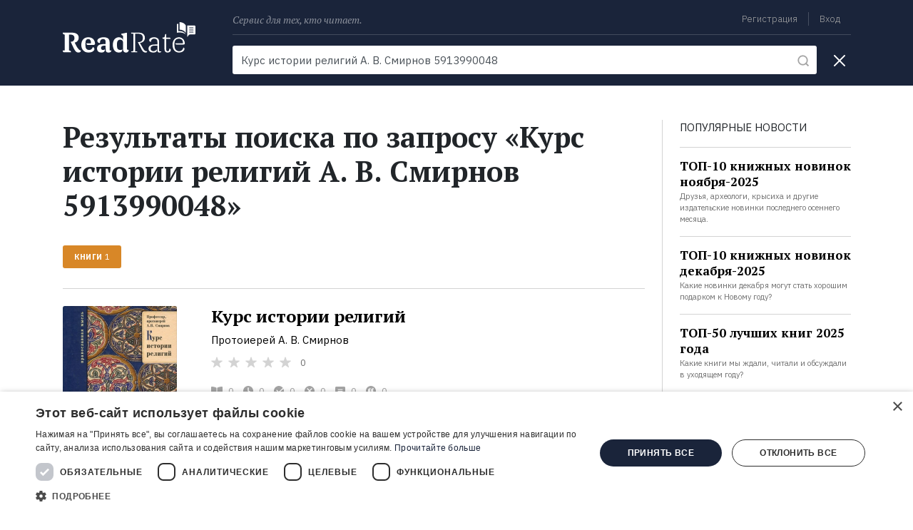

--- FILE ---
content_type: text/html; charset=UTF-8
request_url: https://readrate.com/rus/sidebar/lazy-load?section=popular-news&exclude=&limit=4
body_size: 975
content:

    <div class="row block mb-4">
        <div class="col popular-news pb-3">
            <div class="text-uppercase">
                Популярные новости            </div>
            <div class="divider dark mt-3"></div>
            <ul class="popular news-list list-unstyled mb-3">
                                    <li class="list-item border-bottom py-3">
                        <!--<span class="text-gray font-size-xs mr-1">12.11</span>-->
                        <a href="/rus/news/top-10-knizhnykh-novinok-noyabrya-2025" class="title-link d-inline"><h6 class="d-inline">ТОП-10 книжных новинок ноября-2025</h6></a>                        <div class="text-gray font-size-xs">Друзья, археологи, крысиха и другие издательские новинки последнего осеннего месяца.</div>
                    </li>
                                    <li class="list-item border-bottom py-3">
                        <!--<span class="text-gray font-size-xs mr-1">17.12</span>-->
                        <a href="/rus/news/top-10-knizhnykh-novinok-dekabrya-2025" class="title-link d-inline"><h6 class="d-inline">ТОП-10 книжных новинок декабря-2025</h6></a>                        <div class="text-gray font-size-xs">Какие новинки декабря могут стать хорошим подарком к Новому году?</div>
                    </li>
                                    <li class="list-item border-bottom py-3">
                        <!--<span class="text-gray font-size-xs mr-1">26.12</span>-->
                        <a href="/rus/news/top-50-luchshikh-knig-2025-goda" class="title-link d-inline"><h6 class="d-inline">ТОП-50 лучших книг 2025 года</h6></a>                        <div class="text-gray font-size-xs">Какие книги мы ждали, читали и обсуждали в уходящем году?</div>
                    </li>
                                    <li class="list-item border-bottom py-3">
                        <!--<span class="text-gray font-size-xs mr-1">22.10</span>-->
                        <a href="/rus/news/literatura-kazakhstana-istoriya-i-sovremennost" class="title-link d-inline"><h6 class="d-inline">Литература Казахстана: история и современность</h6></a>                        <div class="text-gray font-size-xs">С каких книг начать знакомство с современной русскоязычной литературой Казахстана?</div>
                    </li>
                            </ul>
            <a class="btn btn-pb btn-outline-yellow" href="/rus/news">
    <span class="align-baseline">Все новости</span>

            <i class="icon arrow-right align-baseline"></i>
    </a>        </div>
    </div>

            <div class="lazy-load"
             data-section="last-activity"
             data-load="after"
             data-url="/rus/sidebar/lazy-load">
        </div>
    






--- FILE ---
content_type: text/html; charset=utf-8
request_url: https://www.google.com/recaptcha/api2/aframe
body_size: 268
content:
<!DOCTYPE HTML><html><head><meta http-equiv="content-type" content="text/html; charset=UTF-8"></head><body><script nonce="0evS4h-PFTQ_o8b3kPMKcA">/** Anti-fraud and anti-abuse applications only. See google.com/recaptcha */ try{var clients={'sodar':'https://pagead2.googlesyndication.com/pagead/sodar?'};window.addEventListener("message",function(a){try{if(a.source===window.parent){var b=JSON.parse(a.data);var c=clients[b['id']];if(c){var d=document.createElement('img');d.src=c+b['params']+'&rc='+(localStorage.getItem("rc::a")?sessionStorage.getItem("rc::b"):"");window.document.body.appendChild(d);sessionStorage.setItem("rc::e",parseInt(sessionStorage.getItem("rc::e")||0)+1);localStorage.setItem("rc::h",'1768986755022');}}}catch(b){}});window.parent.postMessage("_grecaptcha_ready", "*");}catch(b){}</script></body></html>

--- FILE ---
content_type: text/css
request_url: https://readrate.com/buffer/3e8a8158014f8fbe9ddf43a1bebc56fa-1724329777.css
body_size: 60216
content:
footer{position:relative;padding-top:3rem}footer .logo{margin-bottom:10px}footer .text-desc{font-size:13px}footer .title{margin-bottom:14px}footer ul.list-menu li:first-child{margin-top:0}footer ul.list-menu li{margin-top:12px}footer .social .link:hover{transition:background .3s;background:rgba(255,255,255,.1);border-radius:3px}footer .social .icon{width:32px;height:32px}footer .social .facebook.icon{background:url([data-uri])}footer .social .vk.icon{background:url([data-uri])}footer .social .instagram.icon{background:url([data-uri])}footer .social .rss.icon{background:url([data-uri])}footer .social .telegram.icon{width:22px;height:22px;margin:5px;background:url([data-uri])}footer .social .yandex.icon{width:17px;height:17px;margin:7px;background:url([data-uri])}

.autocomplete-form .autocomplete-query{position:relative;width:280px;-webkit-transition:width .3s ease-in-out;transition:width .3s ease-in-out}.autocomplete-form.focused .autocomplete-query{width:100%}.autocomplete-form .autocomplete-query input[name="q"]{height:40px;padding-right:36px}.autocomplete-form .autocomplete-query .icon-search{background-image:url([data-uri])}.autocomplete-form .autocomplete-query .icon-close{background-image:url([data-uri]);background-position:50% 55%;cursor:pointer}.autocomplete-form .autocomplete-query .icon-inside{width:24px;height:24px;position:absolute;right:12px;top:calc(50% - 12px);background-repeat:no-repeat}.autocomplete-form .autocomplete,.search-form .autocomplete{position:absolute;z-index:999;background:#fff;border:1px solid #d3d3d3;box-shadow:0 8px 16px rgba(0,0,0,.1);border-radius:3px;left:0;right:0;top:42px;display:none}.search-form .autocomplete{padding:0 1.5rem}.search-form .autocomplete .list{margin-bottom:0;font-weight:400}.search-form .autocomplete .block.authors,.search-form .autocomplete .block.books,.search-form .autocomplete .block.collection.categories,.search-form .autocomplete .block.collections,.search-form .autocomplete .block.news,.search-form .autocomplete .block.ratings,.search-form .autocomplete .block.series{padding-top:1rem}.search-form .autocomplete .block a{color:#000}.search-form .autocomplete .block a.selected{text-decoration:underline}.search-form .autocomplete .block.search{padding-bottom:1rem}.search-form .autocomplete .block.search a{color:#d88727;text-align:center}.autocomplete-form .autocomplete .autocomplete-list{list-style:none;padding:0;margin:0}.autocomplete-form .autocomplete .autocomplete-list .item{position:relative;border-radius:3px;overflow:hidden}@media (max-width:895.98px){.autocomplete-form .autocomplete-query{width:100%}}

.aside{height:100%;width:0;position:fixed;z-index:1;top:56px;overflow-x:hidden;transition:.5s}#left-aside{left:0;background-color:#1a243a}#right-aside{right:0;background-color:#398a75;border-top:1px solid #61a191}#left-aside.show,#right-aside.show{width:100%}.left-aside,.right-aside{overflow:hidden}#left-aside .navbar-nav{border-bottom:1px solid #3c4558;margin-bottom:56px}#left-aside .navbar-nav .nav-item{border-top:1px solid #3c4558}#left-aside .navbar-nav .nav-item .nav-link{color:#fff;font-size:21px;padding:16px 0}#left-aside .navbar-nav .nav-item .dropdown-link .nav-link{margin-right:1.5rem}#left-aside .navbar-nav .nav-item .nav-link.active,#left-aside .navbar-nav .nav-item .nav-link.current,#left-aside .navbar-nav .nav-item .nav-link:hover{color:#5db799}#left-aside .navbar-nav .nav-item .dropdownjs .dropdown-link .icon{width:24px;height:24px;right:0;top:calc(50% - 12px);opacity:.5;background-position:99% 50%}#left-aside .navbar-nav .nav-item .dropdownjs .dropdown-link .icon.arrow-dropdown{background-image:url([data-uri])}#left-aside .navbar-nav .nav-item .dropdownjs.active .dropdown-link .icon.arrow-dropdown{background-image:url([data-uri])}#left-aside .navbar-nav .nav-item .dropdownjs .content{position:relative;box-shadow:none;height:0}#left-aside .navbar-nav .nav-item .dropdownjs.active>.content{height:auto}#left-aside .navbar-nav .nav-item .dropdownjs .content .nav-link{font-size:17px;padding:12px 0 12px 16px;white-space:normal}#right-aside .user-menu .menu-item{border-bottom:1px solid #61a191}#right-aside .user-menu .menu-item .btn.menu-link{font-size:0}#right-aside .user-menu .menu-item .menu-link{color:#fff;font-size:17px;padding:0;margin:0;text-align:left;font-weight:400;display:block}#right-aside .user-menu .menu-item .menu-link:hover{text-decoration:none}#right-aside .user-menu .menu-item .menu-link .icon{width:24px;height:24px}#right-aside .user-menu .menu-item .menu-link.settings .icon{background-image:url([data-uri])}#right-aside .user-menu .menu-item .menu-link.logout .icon{background-image:url([data-uri])}

header{position:relative}header .text-desc{font-size:14px}header .logo{margin:31px 4px 46px 0}header .menu{margin-top:9px}header .menu .menu-links,header .menu .text-desc{margin-top:8px}header .menu .menu-links ul{font-size:0}header .menu .menu-links .list-inline-item{font-size:13px}header .menu .menu-links .list-inline-item a{color:#a4a4a4;text-decoration:none}header .menu .menu-links .list-inline-item .current,header .menu .menu-links .list-inline-item a:hover,header .menu .menu-links .logout-link:hover{color:#5db799}header .menu .menu-links .admin-link,header .menu .menu-links .logout-link,header .menu .menu-links .profile-link,header .menu .menu-links .signin-link,header .menu .menu-links .signup-link{padding:1px 7px;margin:0 8px}header .menu .menu-links .logout-link{border:0;outline:0;background:0 0;color:#a4a4a4;line-height:initial}header .menu .menu-links li.border-right{border-right:1px solid rgba(255,255,255,.2)!important}header .menu .menu-links li.border-left{border-left:1px solid rgba(255,255,255,.2)!important}header .nav{min-height:52px}header .nav .navbar{width:100%}header .nav .navbar .navbar-toggler-close{display:none}header .nav .navbar-nav .nav-item{margin-right:24px}header .nav .navbar-nav .nav-item .dropdown-link .nav-link,header .nav .navbar-nav .nav-item>.nav-link{padding:20px 0;font-size:21px}header .nav .navbar-nav .nav-item a.nav-link{color:#fff;transition:all .3s}header .nav .navbar-nav .nav-item .active-trail.nav-link,header .nav .navbar-nav .nav-item .active.nav-link,header .nav .navbar-nav .nav-item .current.nav-link,header .nav .navbar-nav .nav-item .nav-link:hover,header .nav .navbar-nav .nav-item:hover{color:#5db799}header .nav .navbar-nav .nav-item .dropdownjs .dropdown-link{padding-right:15px;position:relative}header .nav .navbar-nav .nav-item .dropdownjs>.content{position:absolute;background-color:#398a75;left:0;border-radius:0 0 3px 3px;padding:8px 18px 18px 18px;z-index:100}header .nav .navbar-nav .nav-item .dropdownjs>.content .nav-link{padding:8px 8px 7px;font-size:17px}header .nav .navbar-nav .nav-item .dropdownjs>.content .current.nav-link,header .nav .navbar-nav .nav-item .dropdownjs>.content .nav-link:hover{color:#1a243a}header .nav .navbar-nav .nav-item .dropdownjs .dropdown-link .icon{right:0;top:calc(50% - 3px)}#snow{position:absolute;top:0;left:0 right 0;bottom:0}#snow canvas{display:none;width:100%!important}form.main.search-form{position:absolute;z-index:10;right:48px;left:0;top:0;height:0}form.main.search-form.active{height:71px}form.main.search-form .search-query{position:relative;float:right;width:45px;margin-top:15px;opacity:0;transition:all .5s}form.main.search-form.active .search-query{width:100%;opacity:1}form.main.search-form .search-query input[name="q"]{padding-right:38px;height:40px;border:0 none}form.main.search-form .search-query button.icon-search{width:24px;height:24px;position:absolute;right:8px;padding:0;top:8px;background-repeat:no-repeat;background-image:url([data-uri])}nav .navbar form.main.search-form .search-query button.icon-search,nav .navbar form.main.search-form .search-query input[name="q"]{visibility:hidden}nav .navbar form.main.search-form.active .search-query button.icon-search,nav .navbar form.main.search-form.active .search-query input[name="q"]{visibility:visible}button.icon.search-toggle{width:32px;height:32px;padding:0;background-repeat:no-repeat;background-image:url([data-uri])}button.icon.search-toggle.active{background-image:url([data-uri]);transition:all .3s}@media (min-width:896px) and (max-width:1183.98px){header .logo-small{margin:0 auto 10px}header .nav .navbar-nav .nav-item{margin-right:18px}header .nav .navbar-nav .nav-item .dropdown-link .nav-link,header .nav .navbar-nav .nav-item>.nav-link{padding:11px 0 16px 0;font-size:17px}header .nav .navbar-nav .nav-item .dropdownjs .dropdown-link .icon{top:22px}form.main.search-form.active{height:53px}form.main.search-form .search-query{margin-top:6px}}@media (max-width:895.98px){header{overflow:hidden;position:fixed;top:0;right:0;left:0;z-index:1030}header .logo-small{margin:10px auto 14px}main{padding-top:56px}header .nav .navbar{width:auto}form.main.search-form{position:initial;height:auto;padding:16px 0;border-top:1px solid #3c4558}form.main.search-form .search-query{float:none;width:100%;opacity:1;margin-top:0}}.nav-scroller{background-color:#faf9f9}.nav-scroller .nav-underline .nav-link{position:relative;margin-right:20px;font-size:13px;font-weight:600;padding-bottom:24px;padding-top:20px;color:#000}.nav-scroller .nav-underline .nav-link.active:after,.nav-scroller .nav-underline .nav-link:hover::after{display:block;content:'';position:absolute;background:#d88727;height:4px;left:0;right:0;bottom:0}.nav-scroller.sticky{position:fixed;left:0;right:0;top:0;z-index:999}.nav-scroller.sticky+main{padding-top:64px}

@charset "UTF-8";.container-fluid:not(.no-gutters),.container:not(.no-gutters){padding-right:16px;padding-left:16px}.row:not(.no-gutters){margin-right:-16px;margin-left:-16px}.row:not(.no-gutters)>.col,.row:not(.no-gutters)>[class*=col-]{padding-right:16px;padding-left:16px}@media (min-width:896px){.container-fluid:not(.no-gutters),.container:not(.no-gutters){padding-right:24px;padding-left:24px}.row:not(.no-gutters){margin-right:-24px;margin-left:-24px}.row:not(.no-gutters)>.col,.row:not(.no-gutters)>[class*=col-]{padding-right:24px;padding-left:24px}}:root{--yellow:#D88727;--green:#398A75;--blue:#5C79A8;--red:#CE6E5E;--yellow:#D88727;--green:#398A75;--blue:#5C79A8;--red:#CE6E5E;--primary:#24605B;--light:#A4A4A4;--dark:#000;--info:#17a2b8;--warning:#D88727;--danger:#CE6E5E;--breakpoint-xs:0;--breakpoint-sm:688px;--breakpoint-md:896px;--breakpoint-lg:1184px;--breakpoint-xl:1280px;--font-family-sans-serif:"IBM Plex Sans",sans-serif;--font-family-monospace:""}*,::after,::before{box-sizing:border-box}html{font-family:sans-serif;line-height:1.15;-webkit-text-size-adjust:100%;-webkit-tap-highlight-color:transparent}article,aside,figcaption,figure,footer,header,hgroup,main,nav,section{display:block}body{margin:0;font-family:"IBM Plex Sans",sans-serif;font-size:.938rem;font-weight:400;line-height:1.5;color:#212529;text-align:left;background-color:#fff}[tabindex="-1"]:focus{outline:0!important}hr{box-sizing:content-box;height:0;overflow:visible}h1,h2,h3,h4,h5,h6{margin-top:0;margin-bottom:0}p{margin-top:0;margin-bottom:1rem}abbr[data-original-title],abbr[title]{text-decoration:underline;text-decoration:underline dotted;cursor:help;border-bottom:0;text-decoration-skip-ink:none}address{margin-bottom:1rem;font-style:normal;line-height:inherit}dl,ol,ul{margin-top:0;margin-bottom:1rem}ol ol,ol ul,ul ol,ul ul{margin-bottom:0}dt{font-weight:700}dd{margin-bottom:.5rem;margin-left:0}blockquote{margin:0 0 1rem}b,strong{font-weight:bolder}small{font-size:80%}sub,sup{position:relative;font-size:75%;line-height:0;vertical-align:baseline}sub{bottom:-.25em}sup{top:-.5em}a{color:#24605b;text-decoration:none;background-color:transparent}a:hover{color:#0f2826;text-decoration:underline}a:not([href]):not([tabindex]){color:inherit;text-decoration:none}a:not([href]):not([tabindex]):focus,a:not([href]):not([tabindex]):hover{color:inherit;text-decoration:none}a:not([href]):not([tabindex]):focus{outline:0}code,kbd,pre,samp{font-family:"";font-size:1em}pre{margin-top:0;margin-bottom:1rem;overflow:auto}figure{margin:0 0 1rem}img{vertical-align:middle;border-style:none}svg{overflow:hidden;vertical-align:middle}table{border-collapse:collapse}caption{padding-top:.75rem;padding-bottom:.75rem;color:#6c757d;text-align:left;caption-side:bottom}th{text-align:inherit}label{display:inline-block;margin-bottom:.5rem}button{border-radius:0}button:focus{outline:1px dotted;outline:5px auto -webkit-focus-ring-color}button,input,optgroup,select,textarea{margin:0;font-family:inherit;font-size:inherit;line-height:inherit}button,input{overflow:visible}button,select{text-transform:none}select{word-wrap:normal}[type=button],[type=reset],[type=submit],button{-webkit-appearance:button}[type=button]:not(:disabled),[type=reset]:not(:disabled),[type=submit]:not(:disabled),button:not(:disabled){cursor:pointer}[type=button]::-moz-focus-inner,[type=reset]::-moz-focus-inner,[type=submit]::-moz-focus-inner,button::-moz-focus-inner{padding:0;border-style:none}input[type=checkbox],input[type=radio]{box-sizing:border-box;padding:0}input[type=date],input[type=datetime-local],input[type=month],input[type=time]{-webkit-appearance:listbox}textarea{overflow:auto;resize:vertical}fieldset{min-width:0;padding:0;margin:0;border:0}legend{display:block;width:100%;max-width:100%;padding:0;margin-bottom:.5rem;font-size:1.5rem;line-height:inherit;color:inherit;white-space:normal}progress{vertical-align:baseline}[type=number]::-webkit-inner-spin-button,[type=number]::-webkit-outer-spin-button{height:auto}[type=search]{outline-offset:-2px;-webkit-appearance:none}[type=search]::-webkit-search-decoration{-webkit-appearance:none}::-webkit-file-upload-button{font:inherit;-webkit-appearance:button}output{display:inline-block}summary{display:list-item;cursor:pointer}template{display:none}[hidden]{display:none!important}.h1,.h2,.h3,.h4,.h5,.h6,h1,h2,h3,h4,h5,h6{margin-bottom:0;font-family:"PT Serif",serif;font-weight:700;line-height:1.2}.h1,h1{font-size:2.5rem}.h2,h2{font-size:1.875rem}.h3,h3{font-size:1.75rem}.h4,h4{font-size:1.5rem}.h5,h5{font-size:1.313rem}.h6,h6{font-size:1.063rem}.lead{font-size:1.1725rem;font-weight:300}.display-1{font-size:6rem;font-weight:300;line-height:1.2}.display-2{font-size:5.5rem;font-weight:300;line-height:1.2}.display-3{font-size:4.5rem;font-weight:300;line-height:1.2}.display-4{font-size:3.5rem;font-weight:300;line-height:1.2}hr{margin-top:1rem;margin-bottom:1rem;border:0;border-top:1px solid rgba(0,0,0,.1)}.small,small{font-size:80%;font-weight:400}.mark,mark{padding:.2em;background-color:#fcf8e3}.list-unstyled{padding-left:0;list-style:none}.list-inline{padding-left:0;list-style:none}.list-inline-item{display:inline-block}.list-inline-item:not(:last-child){margin-right:.5rem}.initialism{font-size:90%;text-transform:uppercase}.blockquote{margin-bottom:1rem;font-size:1.1725rem}.blockquote-footer{display:block;font-size:80%;color:#6c757d}.blockquote-footer::before{content:"— "}.container{width:100%;padding-right:15px;padding-left:15px;margin-right:auto;margin-left:auto}@media (min-width:688px){.container{max-width:656px}}@media (min-width:896px){.container{max-width:864px}}@media (min-width:1184px){.container{max-width:1153px}}.container-fluid{width:100%;padding-right:15px;padding-left:15px;margin-right:auto;margin-left:auto}.row{display:flex;flex-wrap:wrap;margin-right:-15px;margin-left:-15px}.no-gutters{margin-right:0;margin-left:0}.no-gutters>.col,.no-gutters>[class*=col-]{padding-right:0;padding-left:0}.col,.col-1,.col-10,.col-11,.col-12,.col-2,.col-3,.col-4,.col-5,.col-6,.col-7,.col-8,.col-9,.col-auto,.col-lg,.col-lg-1,.col-lg-10,.col-lg-11,.col-lg-12,.col-lg-2,.col-lg-3,.col-lg-4,.col-lg-5,.col-lg-6,.col-lg-7,.col-lg-8,.col-lg-9,.col-lg-auto,.col-md,.col-md-1,.col-md-10,.col-md-11,.col-md-12,.col-md-2,.col-md-3,.col-md-4,.col-md-5,.col-md-6,.col-md-7,.col-md-8,.col-md-9,.col-md-auto,.col-sm,.col-sm-1,.col-sm-10,.col-sm-11,.col-sm-12,.col-sm-2,.col-sm-3,.col-sm-4,.col-sm-5,.col-sm-6,.col-sm-7,.col-sm-8,.col-sm-9,.col-sm-auto,.col-xl,.col-xl-1,.col-xl-10,.col-xl-11,.col-xl-12,.col-xl-2,.col-xl-3,.col-xl-4,.col-xl-5,.col-xl-6,.col-xl-7,.col-xl-8,.col-xl-9,.col-xl-auto{position:relative;width:100%;padding-right:15px;padding-left:15px}.col{flex-basis:0;flex-grow:1;max-width:100%}.col-auto{flex:0 0 auto;width:auto;max-width:100%}.col-1{flex:0 0 8.3333333333%;max-width:8.3333333333%}.col-2{flex:0 0 16.6666666667%;max-width:16.6666666667%}.col-3{flex:0 0 25%;max-width:25%}.col-4{flex:0 0 33.3333333333%;max-width:33.3333333333%}.col-5{flex:0 0 41.6666666667%;max-width:41.6666666667%}.col-6{flex:0 0 50%;max-width:50%}.col-7{flex:0 0 58.3333333333%;max-width:58.3333333333%}.col-8{flex:0 0 66.6666666667%;max-width:66.6666666667%}.col-9{flex:0 0 75%;max-width:75%}.col-10{flex:0 0 83.3333333333%;max-width:83.3333333333%}.col-11{flex:0 0 91.6666666667%;max-width:91.6666666667%}.col-12{flex:0 0 100%;max-width:100%}.order-first{order:-1}.order-last{order:13}.order-0{order:0}.order-1{order:1}.order-2{order:2}.order-3{order:3}.order-4{order:4}.order-5{order:5}.order-6{order:6}.order-7{order:7}.order-8{order:8}.order-9{order:9}.order-10{order:10}.order-11{order:11}.order-12{order:12}.offset-1{margin-left:8.3333333333%}.offset-2{margin-left:16.6666666667%}.offset-3{margin-left:25%}.offset-4{margin-left:33.3333333333%}.offset-5{margin-left:41.6666666667%}.offset-6{margin-left:50%}.offset-7{margin-left:58.3333333333%}.offset-8{margin-left:66.6666666667%}.offset-9{margin-left:75%}.offset-10{margin-left:83.3333333333%}.offset-11{margin-left:91.6666666667%}@media (min-width:688px){.col-sm{flex-basis:0;flex-grow:1;max-width:100%}.col-sm-auto{flex:0 0 auto;width:auto;max-width:100%}.col-sm-1{flex:0 0 8.3333333333%;max-width:8.3333333333%}.col-sm-2{flex:0 0 16.6666666667%;max-width:16.6666666667%}.col-sm-3{flex:0 0 25%;max-width:25%}.col-sm-4{flex:0 0 33.3333333333%;max-width:33.3333333333%}.col-sm-5{flex:0 0 41.6666666667%;max-width:41.6666666667%}.col-sm-6{flex:0 0 50%;max-width:50%}.col-sm-7{flex:0 0 58.3333333333%;max-width:58.3333333333%}.col-sm-8{flex:0 0 66.6666666667%;max-width:66.6666666667%}.col-sm-9{flex:0 0 75%;max-width:75%}.col-sm-10{flex:0 0 83.3333333333%;max-width:83.3333333333%}.col-sm-11{flex:0 0 91.6666666667%;max-width:91.6666666667%}.col-sm-12{flex:0 0 100%;max-width:100%}.order-sm-first{order:-1}.order-sm-last{order:13}.order-sm-0{order:0}.order-sm-1{order:1}.order-sm-2{order:2}.order-sm-3{order:3}.order-sm-4{order:4}.order-sm-5{order:5}.order-sm-6{order:6}.order-sm-7{order:7}.order-sm-8{order:8}.order-sm-9{order:9}.order-sm-10{order:10}.order-sm-11{order:11}.order-sm-12{order:12}.offset-sm-0{margin-left:0}.offset-sm-1{margin-left:8.3333333333%}.offset-sm-2{margin-left:16.6666666667%}.offset-sm-3{margin-left:25%}.offset-sm-4{margin-left:33.3333333333%}.offset-sm-5{margin-left:41.6666666667%}.offset-sm-6{margin-left:50%}.offset-sm-7{margin-left:58.3333333333%}.offset-sm-8{margin-left:66.6666666667%}.offset-sm-9{margin-left:75%}.offset-sm-10{margin-left:83.3333333333%}.offset-sm-11{margin-left:91.6666666667%}}@media (min-width:896px){.col-md{flex-basis:0;flex-grow:1;max-width:100%}.col-md-auto{flex:0 0 auto;width:auto;max-width:100%}.col-md-1{flex:0 0 8.3333333333%;max-width:8.3333333333%}.col-md-2{flex:0 0 16.6666666667%;max-width:16.6666666667%}.col-md-3{flex:0 0 25%;max-width:25%}.col-md-4{flex:0 0 33.3333333333%;max-width:33.3333333333%}.col-md-5{flex:0 0 41.6666666667%;max-width:41.6666666667%}.col-md-6{flex:0 0 50%;max-width:50%}.col-md-7{flex:0 0 58.3333333333%;max-width:58.3333333333%}.col-md-8{flex:0 0 66.6666666667%;max-width:66.6666666667%}.col-md-9{flex:0 0 75%;max-width:75%}.col-md-10{flex:0 0 83.3333333333%;max-width:83.3333333333%}.col-md-11{flex:0 0 91.6666666667%;max-width:91.6666666667%}.col-md-12{flex:0 0 100%;max-width:100%}.order-md-first{order:-1}.order-md-last{order:13}.order-md-0{order:0}.order-md-1{order:1}.order-md-2{order:2}.order-md-3{order:3}.order-md-4{order:4}.order-md-5{order:5}.order-md-6{order:6}.order-md-7{order:7}.order-md-8{order:8}.order-md-9{order:9}.order-md-10{order:10}.order-md-11{order:11}.order-md-12{order:12}.offset-md-0{margin-left:0}.offset-md-1{margin-left:8.3333333333%}.offset-md-2{margin-left:16.6666666667%}.offset-md-3{margin-left:25%}.offset-md-4{margin-left:33.3333333333%}.offset-md-5{margin-left:41.6666666667%}.offset-md-6{margin-left:50%}.offset-md-7{margin-left:58.3333333333%}.offset-md-8{margin-left:66.6666666667%}.offset-md-9{margin-left:75%}.offset-md-10{margin-left:83.3333333333%}.offset-md-11{margin-left:91.6666666667%}}@media (min-width:1184px){.col-lg{flex-basis:0;flex-grow:1;max-width:100%}.col-lg-auto{flex:0 0 auto;width:auto;max-width:100%}.col-lg-1{flex:0 0 8.3333333333%;max-width:8.3333333333%}.col-lg-2{flex:0 0 16.6666666667%;max-width:16.6666666667%}.col-lg-3{flex:0 0 25%;max-width:25%}.col-lg-4{flex:0 0 33.3333333333%;max-width:33.3333333333%}.col-lg-5{flex:0 0 41.6666666667%;max-width:41.6666666667%}.col-lg-6{flex:0 0 50%;max-width:50%}.col-lg-7{flex:0 0 58.3333333333%;max-width:58.3333333333%}.col-lg-8{flex:0 0 66.6666666667%;max-width:66.6666666667%}.col-lg-9{flex:0 0 75%;max-width:75%}.col-lg-10{flex:0 0 83.3333333333%;max-width:83.3333333333%}.col-lg-11{flex:0 0 91.6666666667%;max-width:91.6666666667%}.col-lg-12{flex:0 0 100%;max-width:100%}.order-lg-first{order:-1}.order-lg-last{order:13}.order-lg-0{order:0}.order-lg-1{order:1}.order-lg-2{order:2}.order-lg-3{order:3}.order-lg-4{order:4}.order-lg-5{order:5}.order-lg-6{order:6}.order-lg-7{order:7}.order-lg-8{order:8}.order-lg-9{order:9}.order-lg-10{order:10}.order-lg-11{order:11}.order-lg-12{order:12}.offset-lg-0{margin-left:0}.offset-lg-1{margin-left:8.3333333333%}.offset-lg-2{margin-left:16.6666666667%}.offset-lg-3{margin-left:25%}.offset-lg-4{margin-left:33.3333333333%}.offset-lg-5{margin-left:41.6666666667%}.offset-lg-6{margin-left:50%}.offset-lg-7{margin-left:58.3333333333%}.offset-lg-8{margin-left:66.6666666667%}.offset-lg-9{margin-left:75%}.offset-lg-10{margin-left:83.3333333333%}.offset-lg-11{margin-left:91.6666666667%}}@media (min-width:1280px){.col-xl{flex-basis:0;flex-grow:1;max-width:100%}.col-xl-auto{flex:0 0 auto;width:auto;max-width:100%}.col-xl-1{flex:0 0 8.3333333333%;max-width:8.3333333333%}.col-xl-2{flex:0 0 16.6666666667%;max-width:16.6666666667%}.col-xl-3{flex:0 0 25%;max-width:25%}.col-xl-4{flex:0 0 33.3333333333%;max-width:33.3333333333%}.col-xl-5{flex:0 0 41.6666666667%;max-width:41.6666666667%}.col-xl-6{flex:0 0 50%;max-width:50%}.col-xl-7{flex:0 0 58.3333333333%;max-width:58.3333333333%}.col-xl-8{flex:0 0 66.6666666667%;max-width:66.6666666667%}.col-xl-9{flex:0 0 75%;max-width:75%}.col-xl-10{flex:0 0 83.3333333333%;max-width:83.3333333333%}.col-xl-11{flex:0 0 91.6666666667%;max-width:91.6666666667%}.col-xl-12{flex:0 0 100%;max-width:100%}.order-xl-first{order:-1}.order-xl-last{order:13}.order-xl-0{order:0}.order-xl-1{order:1}.order-xl-2{order:2}.order-xl-3{order:3}.order-xl-4{order:4}.order-xl-5{order:5}.order-xl-6{order:6}.order-xl-7{order:7}.order-xl-8{order:8}.order-xl-9{order:9}.order-xl-10{order:10}.order-xl-11{order:11}.order-xl-12{order:12}.offset-xl-0{margin-left:0}.offset-xl-1{margin-left:8.3333333333%}.offset-xl-2{margin-left:16.6666666667%}.offset-xl-3{margin-left:25%}.offset-xl-4{margin-left:33.3333333333%}.offset-xl-5{margin-left:41.6666666667%}.offset-xl-6{margin-left:50%}.offset-xl-7{margin-left:58.3333333333%}.offset-xl-8{margin-left:66.6666666667%}.offset-xl-9{margin-left:75%}.offset-xl-10{margin-left:83.3333333333%}.offset-xl-11{margin-left:91.6666666667%}}.table{width:100%;margin-bottom:1rem;color:#212529}.table td,.table th{padding:.75rem;vertical-align:top;border-top:1px solid #d3d3d3}.table thead th{vertical-align:bottom;border-bottom:2px solid #d3d3d3}.table tbody+tbody{border-top:2px solid #d3d3d3}.table-sm td,.table-sm th{padding:.3rem}.table-bordered{border:1px solid #d3d3d3}.table-bordered td,.table-bordered th{border:1px solid #d3d3d3}.table-bordered thead td,.table-bordered thead th{border-bottom-width:2px}.table-borderless tbody+tbody,.table-borderless td,.table-borderless th,.table-borderless thead th{border:0}.table-striped tbody tr:nth-of-type(odd){background-color:rgba(0,0,0,.05)}.table-hover tbody tr:hover{color:#212529;background-color:rgba(0,0,0,.075)}.table-yellow,.table-yellow>td,.table-yellow>th{background-color:#f4ddc3}.table-yellow tbody+tbody,.table-yellow td,.table-yellow th,.table-yellow thead th{border-color:#ebc18f}.table-hover .table-yellow:hover{background-color:#f0d1ad}.table-hover .table-yellow:hover>td,.table-hover .table-yellow:hover>th{background-color:#f0d1ad}.table-green,.table-green>td,.table-green>th{background-color:#c8ded8}.table-green tbody+tbody,.table-green td,.table-green th,.table-green thead th{border-color:#98c2b7}.table-hover .table-green:hover{background-color:#b8d4cd}.table-hover .table-green:hover>td,.table-hover .table-green:hover>th{background-color:#b8d4cd}.table-blue,.table-blue>td,.table-blue>th{background-color:#d1d9e7}.table-blue tbody+tbody,.table-blue td,.table-blue th,.table-blue thead th{border-color:#aab9d2}.table-hover .table-blue:hover{background-color:#c0cbde}.table-hover .table-blue:hover>td,.table-hover .table-blue:hover>th{background-color:#c0cbde}.table-red,.table-red>td,.table-red>th{background-color:#f1d6d2}.table-red tbody+tbody,.table-red td,.table-red th,.table-red thead th{border-color:#e6b4ab}.table-hover .table-red:hover{background-color:#ebc4bf}.table-hover .table-red:hover>td,.table-hover .table-red:hover>th{background-color:#ebc4bf}.table-primary,.table-primary>td,.table-primary>th{background-color:#c2d2d1}.table-primary tbody+tbody,.table-primary td,.table-primary th,.table-primary thead th{border-color:#8dacaa}.table-hover .table-primary:hover{background-color:#b3c7c6}.table-hover .table-primary:hover>td,.table-hover .table-primary:hover>th{background-color:#b3c7c6}.table-light,.table-light>td,.table-light>th{background-color:#e6e6e6}.table-light tbody+tbody,.table-light td,.table-light th,.table-light thead th{border-color:#d0d0d0}.table-hover .table-light:hover{background-color:#d9d9d9}.table-hover .table-light:hover>td,.table-hover .table-light:hover>th{background-color:#d9d9d9}.table-dark,.table-dark>td,.table-dark>th{background-color:#b8b8b8}.table-dark tbody+tbody,.table-dark td,.table-dark th,.table-dark thead th{border-color:#7a7a7a}.table-hover .table-dark:hover{background-color:#ababab}.table-hover .table-dark:hover>td,.table-hover .table-dark:hover>th{background-color:#ababab}.table-info,.table-info>td,.table-info>th{background-color:#bee5eb}.table-info tbody+tbody,.table-info td,.table-info th,.table-info thead th{border-color:#86cfda}.table-hover .table-info:hover{background-color:#abdde5}.table-hover .table-info:hover>td,.table-hover .table-info:hover>th{background-color:#abdde5}.table-warning,.table-warning>td,.table-warning>th{background-color:#f4ddc3}.table-warning tbody+tbody,.table-warning td,.table-warning th,.table-warning thead th{border-color:#ebc18f}.table-hover .table-warning:hover{background-color:#f0d1ad}.table-hover .table-warning:hover>td,.table-hover .table-warning:hover>th{background-color:#f0d1ad}.table-danger,.table-danger>td,.table-danger>th{background-color:#f1d6d2}.table-danger tbody+tbody,.table-danger td,.table-danger th,.table-danger thead th{border-color:#e6b4ab}.table-hover .table-danger:hover{background-color:#ebc4bf}.table-hover .table-danger:hover>td,.table-hover .table-danger:hover>th{background-color:#ebc4bf}.table-active,.table-active>td,.table-active>th{background-color:rgba(0,0,0,.075)}.table-hover .table-active:hover{background-color:rgba(0,0,0,.075)}.table-hover .table-active:hover>td,.table-hover .table-active:hover>th{background-color:rgba(0,0,0,.075)}.table .thead-dark th{color:#fff;background-color:#343a40;border-color:#454d55}.table .thead-light th{color:#495057;background-color:#e9ecef;border-color:#d3d3d3}.table-dark{color:#fff;background-color:#343a40}.table-dark td,.table-dark th,.table-dark thead th{border-color:#454d55}.table-dark.table-bordered{border:0}.table-dark.table-striped tbody tr:nth-of-type(odd){background-color:rgba(255,255,255,.05)}.table-dark.table-hover tbody tr:hover{color:#fff;background-color:rgba(255,255,255,.075)}@media (max-width:687.98px){.table-responsive-sm{display:block;width:100%;overflow-x:auto;-webkit-overflow-scrolling:touch}.table-responsive-sm>.table-bordered{border:0}}@media (max-width:895.98px){.table-responsive-md{display:block;width:100%;overflow-x:auto;-webkit-overflow-scrolling:touch}.table-responsive-md>.table-bordered{border:0}}@media (max-width:1183.98px){.table-responsive-lg{display:block;width:100%;overflow-x:auto;-webkit-overflow-scrolling:touch}.table-responsive-lg>.table-bordered{border:0}}@media (max-width:1279.98px){.table-responsive-xl{display:block;width:100%;overflow-x:auto;-webkit-overflow-scrolling:touch}.table-responsive-xl>.table-bordered{border:0}}.table-responsive{display:block;width:100%;overflow-x:auto;-webkit-overflow-scrolling:touch}.table-responsive>.table-bordered{border:0}.form-control{display:block;width:100%;height:calc(1.5em + .75rem + 2px);padding:.375rem .75rem;font-size:.938rem;font-weight:400;line-height:1.5;color:#495057;background-color:#fff;background-clip:padding-box;border:1px solid #ced4da;border-radius:3px;transition:border-color .15s ease-in-out,box-shadow .15s ease-in-out}@media (prefers-reduced-motion:reduce){.form-control{transition:none}}.form-control::-ms-expand{background-color:transparent;border:0}.form-control:focus{color:#495057;background-color:#fff;border-color:#333;outline:0;box-shadow:none}.form-control::placeholder{color:#6c757d;opacity:1}.form-control:disabled,.form-control[readonly]{background-color:#e9ecef;opacity:1}select.form-control:focus::-ms-value{color:#495057;background-color:#fff}.form-control-file,.form-control-range{display:block;width:100%}.col-form-label{padding-top:calc(.375rem + 1px);padding-bottom:calc(.375rem + 1px);margin-bottom:0;font-size:inherit;line-height:1.5}.col-form-label-lg{padding-top:calc(.5rem + 1px);padding-bottom:calc(.5rem + 1px);font-size:1.1725rem;line-height:1.5}.col-form-label-sm{padding-top:calc(.25rem + 1px);padding-bottom:calc(.25rem + 1px);font-size:.82075rem;line-height:1.5}.form-control-plaintext{display:block;width:100%;padding-top:.375rem;padding-bottom:.375rem;margin-bottom:0;line-height:1.5;color:#212529;background-color:transparent;border:solid transparent;border-width:1px 0}.form-control-plaintext.form-control-lg,.form-control-plaintext.form-control-sm{padding-right:0;padding-left:0}.form-control-sm{height:calc(1.5em + .5rem + 2px);padding:.25rem .5rem;font-size:.82075rem;line-height:1.5;border-radius:3px}.form-control-lg{height:calc(1.5em + 1rem + 2px);padding:.5rem 1rem;font-size:1.1725rem;line-height:1.5;border-radius:3px}select.form-control[multiple],select.form-control[size]{height:auto}textarea.form-control{height:auto}.form-group{margin-bottom:1rem}.form-text{display:block;margin-top:.25rem}.form-row{display:flex;flex-wrap:wrap;margin-right:-5px;margin-left:-5px}.form-row>.col,.form-row>[class*=col-]{padding-right:5px;padding-left:5px}.form-check{position:relative;display:block;padding-left:1.25rem}.form-check-input{position:absolute;margin-top:.3rem;margin-left:-1.25rem}.form-check-input:disabled~.form-check-label{color:#6c757d}.form-check-label{margin-bottom:0}.form-check-inline{display:inline-flex;align-items:center;padding-left:0;margin-right:.75rem}.form-check-inline .form-check-input{position:static;margin-top:0;margin-right:.3125rem;margin-left:0}.valid-feedback{display:none;width:100%;margin-top:.25rem;font-size:80%;color:#398a75}.valid-tooltip{position:absolute;top:100%;z-index:5;display:none;max-width:100%;padding:.25rem .5rem;margin-top:.1rem;font-size:.82075rem;line-height:1.5;color:#fff;background-color:rgba(57,138,117,.9);border-radius:3px}.form-control.is-valid,.was-validated .form-control:valid{border-color:#398a75;padding-right:calc(1.5em + .75rem);background-image:url("data:image/svg+xml,%3csvg xmlns='http://www.w3.org/2000/svg' viewBox='0 0 8 8'%3e%3cpath fill='%23398A75' d='M2.3 6.73L.6 4.53c-.4-1.04.46-1.4 1.1-.8l1.1 1.4 3.4-3.8c.6-.63 1.6-.27 1.2.7l-4 4.6c-.43.5-.8.4-1.1.1z'/%3e%3c/svg%3e");background-repeat:no-repeat;background-position:center right calc(.375em + .1875rem);background-size:calc(.75em + .375rem) calc(.75em + .375rem)}.form-control.is-valid:focus,.was-validated .form-control:valid:focus{border-color:#398a75;box-shadow:0 0 0 0 rgba(57,138,117,.25)}.form-control.is-valid~.valid-feedback,.form-control.is-valid~.valid-tooltip,.was-validated .form-control:valid~.valid-feedback,.was-validated .form-control:valid~.valid-tooltip{display:block}.was-validated textarea.form-control:valid,textarea.form-control.is-valid{padding-right:calc(1.5em + .75rem);background-position:top calc(.375em + .1875rem) right calc(.375em + .1875rem)}.custom-select.is-valid,.was-validated .custom-select:valid{border-color:#398a75;padding-right:calc((1em + .75rem) * 3 / 4 + 1.75rem);background:url("data:image/svg+xml,%3csvg xmlns='http://www.w3.org/2000/svg' viewBox='0 0 4 5'%3e%3cpath fill='%23343a40' d='M2 0L0 2h4zm0 5L0 3h4z'/%3e%3c/svg%3e") no-repeat right .75rem center/8px 10px,url("data:image/svg+xml,%3csvg xmlns='http://www.w3.org/2000/svg' viewBox='0 0 8 8'%3e%3cpath fill='%23398A75' d='M2.3 6.73L.6 4.53c-.4-1.04.46-1.4 1.1-.8l1.1 1.4 3.4-3.8c.6-.63 1.6-.27 1.2.7l-4 4.6c-.43.5-.8.4-1.1.1z'/%3e%3c/svg%3e") #fff no-repeat center right 1.75rem/calc(.75em + .375rem) calc(.75em + .375rem)}.custom-select.is-valid:focus,.was-validated .custom-select:valid:focus{border-color:#398a75;box-shadow:0 0 0 0 rgba(57,138,117,.25)}.custom-select.is-valid~.valid-feedback,.custom-select.is-valid~.valid-tooltip,.was-validated .custom-select:valid~.valid-feedback,.was-validated .custom-select:valid~.valid-tooltip{display:block}.form-control-file.is-valid~.valid-feedback,.form-control-file.is-valid~.valid-tooltip,.was-validated .form-control-file:valid~.valid-feedback,.was-validated .form-control-file:valid~.valid-tooltip{display:block}.form-check-input.is-valid~.form-check-label,.was-validated .form-check-input:valid~.form-check-label{color:#398a75}.form-check-input.is-valid~.valid-feedback,.form-check-input.is-valid~.valid-tooltip,.was-validated .form-check-input:valid~.valid-feedback,.was-validated .form-check-input:valid~.valid-tooltip{display:block}.custom-control-input.is-valid~.custom-control-label,.was-validated .custom-control-input:valid~.custom-control-label{color:#398a75}.custom-control-input.is-valid~.custom-control-label::before,.was-validated .custom-control-input:valid~.custom-control-label::before{border-color:#398a75}.custom-control-input.is-valid~.valid-feedback,.custom-control-input.is-valid~.valid-tooltip,.was-validated .custom-control-input:valid~.valid-feedback,.was-validated .custom-control-input:valid~.valid-tooltip{display:block}.custom-control-input.is-valid:checked~.custom-control-label::before,.was-validated .custom-control-input:valid:checked~.custom-control-label::before{border-color:#48ae94;background-color:#48ae94}.custom-control-input.is-valid:focus~.custom-control-label::before,.was-validated .custom-control-input:valid:focus~.custom-control-label::before{box-shadow:0 0 0 0 rgba(57,138,117,.25)}.custom-control-input.is-valid:focus:not(:checked)~.custom-control-label::before,.was-validated .custom-control-input:valid:focus:not(:checked)~.custom-control-label::before{border-color:#398a75}.custom-file-input.is-valid~.custom-file-label,.was-validated .custom-file-input:valid~.custom-file-label{border-color:#398a75}.custom-file-input.is-valid~.valid-feedback,.custom-file-input.is-valid~.valid-tooltip,.was-validated .custom-file-input:valid~.valid-feedback,.was-validated .custom-file-input:valid~.valid-tooltip{display:block}.custom-file-input.is-valid:focus~.custom-file-label,.was-validated .custom-file-input:valid:focus~.custom-file-label{border-color:#398a75;box-shadow:0 0 0 0 rgba(57,138,117,.25)}.invalid-feedback{display:none;width:100%;margin-top:.25rem;font-size:80%;color:#ce6e5e}.invalid-tooltip{position:absolute;top:100%;z-index:5;display:none;max-width:100%;padding:.25rem .5rem;margin-top:.1rem;font-size:.82075rem;line-height:1.5;color:#fff;background-color:rgba(206,110,94,.9);border-radius:3px}.form-control.is-invalid,.was-validated .form-control:invalid{border-color:#ce6e5e;padding-right:calc(1.5em + .75rem);background-image:url("data:image/svg+xml,%3csvg xmlns='http://www.w3.org/2000/svg' fill='%23CE6E5E' viewBox='-2 -2 7 7'%3e%3cpath stroke='%23CE6E5E' d='M0 0l3 3m0-3L0 3'/%3e%3ccircle r='.5'/%3e%3ccircle cx='3' r='.5'/%3e%3ccircle cy='3' r='.5'/%3e%3ccircle cx='3' cy='3' r='.5'/%3e%3c/svg%3E");background-repeat:no-repeat;background-position:center right calc(.375em + .1875rem);background-size:calc(.75em + .375rem) calc(.75em + .375rem)}.form-control.is-invalid:focus,.was-validated .form-control:invalid:focus{border-color:#ce6e5e;box-shadow:0 0 0 0 rgba(206,110,94,.25)}.form-control.is-invalid~.invalid-feedback,.form-control.is-invalid~.invalid-tooltip,.was-validated .form-control:invalid~.invalid-feedback,.was-validated .form-control:invalid~.invalid-tooltip{display:block}.was-validated textarea.form-control:invalid,textarea.form-control.is-invalid{padding-right:calc(1.5em + .75rem);background-position:top calc(.375em + .1875rem) right calc(.375em + .1875rem)}.custom-select.is-invalid,.was-validated .custom-select:invalid{border-color:#ce6e5e;padding-right:calc((1em + .75rem) * 3 / 4 + 1.75rem);background:url("data:image/svg+xml,%3csvg xmlns='http://www.w3.org/2000/svg' viewBox='0 0 4 5'%3e%3cpath fill='%23343a40' d='M2 0L0 2h4zm0 5L0 3h4z'/%3e%3c/svg%3e") no-repeat right .75rem center/8px 10px,url("data:image/svg+xml,%3csvg xmlns='http://www.w3.org/2000/svg' fill='%23CE6E5E' viewBox='-2 -2 7 7'%3e%3cpath stroke='%23CE6E5E' d='M0 0l3 3m0-3L0 3'/%3e%3ccircle r='.5'/%3e%3ccircle cx='3' r='.5'/%3e%3ccircle cy='3' r='.5'/%3e%3ccircle cx='3' cy='3' r='.5'/%3e%3c/svg%3E") #fff no-repeat center right 1.75rem/calc(.75em + .375rem) calc(.75em + .375rem)}.custom-select.is-invalid:focus,.was-validated .custom-select:invalid:focus{border-color:#ce6e5e;box-shadow:0 0 0 0 rgba(206,110,94,.25)}.custom-select.is-invalid~.invalid-feedback,.custom-select.is-invalid~.invalid-tooltip,.was-validated .custom-select:invalid~.invalid-feedback,.was-validated .custom-select:invalid~.invalid-tooltip{display:block}.form-control-file.is-invalid~.invalid-feedback,.form-control-file.is-invalid~.invalid-tooltip,.was-validated .form-control-file:invalid~.invalid-feedback,.was-validated .form-control-file:invalid~.invalid-tooltip{display:block}.form-check-input.is-invalid~.form-check-label,.was-validated .form-check-input:invalid~.form-check-label{color:#ce6e5e}.form-check-input.is-invalid~.invalid-feedback,.form-check-input.is-invalid~.invalid-tooltip,.was-validated .form-check-input:invalid~.invalid-feedback,.was-validated .form-check-input:invalid~.invalid-tooltip{display:block}.custom-control-input.is-invalid~.custom-control-label,.was-validated .custom-control-input:invalid~.custom-control-label{color:#ce6e5e}.custom-control-input.is-invalid~.custom-control-label::before,.was-validated .custom-control-input:invalid~.custom-control-label::before{border-color:#ce6e5e}.custom-control-input.is-invalid~.invalid-feedback,.custom-control-input.is-invalid~.invalid-tooltip,.was-validated .custom-control-input:invalid~.invalid-feedback,.was-validated .custom-control-input:invalid~.invalid-tooltip{display:block}.custom-control-input.is-invalid:checked~.custom-control-label::before,.was-validated .custom-control-input:invalid:checked~.custom-control-label::before{border-color:#da9185;background-color:#da9185}.custom-control-input.is-invalid:focus~.custom-control-label::before,.was-validated .custom-control-input:invalid:focus~.custom-control-label::before{box-shadow:0 0 0 0 rgba(206,110,94,.25)}.custom-control-input.is-invalid:focus:not(:checked)~.custom-control-label::before,.was-validated .custom-control-input:invalid:focus:not(:checked)~.custom-control-label::before{border-color:#ce6e5e}.custom-file-input.is-invalid~.custom-file-label,.was-validated .custom-file-input:invalid~.custom-file-label{border-color:#ce6e5e}.custom-file-input.is-invalid~.invalid-feedback,.custom-file-input.is-invalid~.invalid-tooltip,.was-validated .custom-file-input:invalid~.invalid-feedback,.was-validated .custom-file-input:invalid~.invalid-tooltip{display:block}.custom-file-input.is-invalid:focus~.custom-file-label,.was-validated .custom-file-input:invalid:focus~.custom-file-label{border-color:#ce6e5e;box-shadow:0 0 0 0 rgba(206,110,94,.25)}.form-inline{display:flex;flex-flow:row wrap;align-items:center}.form-inline .form-check{width:100%}@media (min-width:688px){.form-inline label{display:flex;align-items:center;justify-content:center;margin-bottom:0}.form-inline .form-group{display:flex;flex:0 0 auto;flex-flow:row wrap;align-items:center;margin-bottom:0}.form-inline .form-control{display:inline-block;width:auto;vertical-align:middle}.form-inline .form-control-plaintext{display:inline-block}.form-inline .custom-select,.form-inline .input-group{width:auto}.form-inline .form-check{display:flex;align-items:center;justify-content:center;width:auto;padding-left:0}.form-inline .form-check-input{position:relative;flex-shrink:0;margin-top:0;margin-right:.25rem;margin-left:0}.form-inline .custom-control{align-items:center;justify-content:center}.form-inline .custom-control-label{margin-bottom:0}}.btn{display:inline-block;font-weight:400;color:#212529;text-align:center;vertical-align:middle;user-select:none;background-color:transparent;border:1px solid transparent;padding:.375rem .75rem;font-size:.938rem;line-height:1.5;border-radius:6.25rem;transition:color .15s ease-in-out,background-color .15s ease-in-out,border-color .15s ease-in-out,box-shadow .15s ease-in-out}@media (prefers-reduced-motion:reduce){.btn{transition:none}}.btn:hover{color:#212529;text-decoration:none}.btn.focus,.btn:focus{outline:0;box-shadow:none}.btn.disabled,.btn:disabled{opacity:1}a.btn.disabled,fieldset:disabled a.btn{pointer-events:none}.btn-yellow{color:#fff;background-color:#d88727;border-color:#d88727}.btn-yellow:hover{color:#fff;background-color:#b87321;border-color:#ad6c1f}.btn-yellow.focus,.btn-yellow:focus{box-shadow:0 0 0 0 rgba(222,153,71,.5)}.btn-yellow.disabled,.btn-yellow:disabled{color:#fff;background-color:#d88727;border-color:#d88727}.btn-yellow:not(:disabled):not(.disabled).active,.btn-yellow:not(:disabled):not(.disabled):active,.show>.btn-yellow.dropdown-toggle{color:#fff;background-color:#ad6c1f;border-color:#a2651d}.btn-yellow:not(:disabled):not(.disabled).active:focus,.btn-yellow:not(:disabled):not(.disabled):active:focus,.show>.btn-yellow.dropdown-toggle:focus{box-shadow:0 0 0 0 rgba(222,153,71,.5)}.btn-green{color:#fff;background-color:#398a75;border-color:#398a75}.btn-green:hover{color:#fff;background-color:#2e6f5e;border-color:#2a6656}.btn-green.focus,.btn-green:focus{box-shadow:0 0 0 0 rgba(87,156,138,.5)}.btn-green.disabled,.btn-green:disabled{color:#fff;background-color:#398a75;border-color:#398a75}.btn-green:not(:disabled):not(.disabled).active,.btn-green:not(:disabled):not(.disabled):active,.show>.btn-green.dropdown-toggle{color:#fff;background-color:#2a6656;border-color:#265d4f}.btn-green:not(:disabled):not(.disabled).active:focus,.btn-green:not(:disabled):not(.disabled):active:focus,.show>.btn-green.dropdown-toggle:focus{box-shadow:0 0 0 0 rgba(87,156,138,.5)}.btn-blue{color:#fff;background-color:#5c79a8;border-color:#5c79a8}.btn-blue:hover{color:#fff;background-color:#4d6791;border-color:#496188}.btn-blue.focus,.btn-blue:focus{box-shadow:0 0 0 0 rgba(116,141,181,.5)}.btn-blue.disabled,.btn-blue:disabled{color:#fff;background-color:#5c79a8;border-color:#5c79a8}.btn-blue:not(:disabled):not(.disabled).active,.btn-blue:not(:disabled):not(.disabled):active,.show>.btn-blue.dropdown-toggle{color:#fff;background-color:#496188;border-color:#445b80}.btn-blue:not(:disabled):not(.disabled).active:focus,.btn-blue:not(:disabled):not(.disabled):active:focus,.show>.btn-blue.dropdown-toggle:focus{box-shadow:0 0 0 0 rgba(116,141,181,.5)}.btn-red{color:#fff;background-color:#ce6e5e;border-color:#ce6e5e}.btn-red:hover{color:#fff;background-color:#c55441;border-color:#bf4d3a}.btn-red.focus,.btn-red:focus{box-shadow:0 0 0 0 rgba(213,132,118,.5)}.btn-red.disabled,.btn-red:disabled{color:#fff;background-color:#ce6e5e;border-color:#ce6e5e}.btn-red:not(:disabled):not(.disabled).active,.btn-red:not(:disabled):not(.disabled):active,.show>.btn-red.dropdown-toggle{color:#fff;background-color:#bf4d3a;border-color:#b54937}.btn-red:not(:disabled):not(.disabled).active:focus,.btn-red:not(:disabled):not(.disabled):active:focus,.show>.btn-red.dropdown-toggle:focus{box-shadow:0 0 0 0 rgba(213,132,118,.5)}.btn-primary{color:#fff;background-color:#24605b;border-color:#24605b}.btn-primary:hover{color:#fff;background-color:#1a4441;border-color:#163b38}.btn-primary.focus,.btn-primary:focus{box-shadow:0 0 0 0 rgba(69,120,116,.5)}.btn-primary.disabled,.btn-primary:disabled{color:#fff;background-color:#24605b;border-color:#24605b}.btn-primary:not(:disabled):not(.disabled).active,.btn-primary:not(:disabled):not(.disabled):active,.show>.btn-primary.dropdown-toggle{color:#fff;background-color:#163b38;border-color:#13322f}.btn-primary:not(:disabled):not(.disabled).active:focus,.btn-primary:not(:disabled):not(.disabled):active:focus,.show>.btn-primary.dropdown-toggle:focus{box-shadow:0 0 0 0 rgba(69,120,116,.5)}.btn-light{color:#212529;background-color:#a4a4a4;border-color:#a4a4a4}.btn-light:hover{color:#fff;background-color:#919191;border-color:#8b8b8b}.btn-light.focus,.btn-light:focus{box-shadow:0 0 0 0 rgba(144,145,146,.5)}.btn-light.disabled,.btn-light:disabled{color:#212529;background-color:#a4a4a4;border-color:#a4a4a4}.btn-light:not(:disabled):not(.disabled).active,.btn-light:not(:disabled):not(.disabled):active,.show>.btn-light.dropdown-toggle{color:#fff;background-color:#8b8b8b;border-color:#848484}.btn-light:not(:disabled):not(.disabled).active:focus,.btn-light:not(:disabled):not(.disabled):active:focus,.show>.btn-light.dropdown-toggle:focus{box-shadow:0 0 0 0 rgba(144,145,146,.5)}.btn-dark{color:#fff;background-color:#000;border-color:#000}.btn-dark:hover{color:#fff;background-color:#000;border-color:#000}.btn-dark.focus,.btn-dark:focus{box-shadow:0 0 0 0 rgba(38,38,38,.5)}.btn-dark.disabled,.btn-dark:disabled{color:#fff;background-color:#000;border-color:#000}.btn-dark:not(:disabled):not(.disabled).active,.btn-dark:not(:disabled):not(.disabled):active,.show>.btn-dark.dropdown-toggle{color:#fff;background-color:#000;border-color:#000}.btn-dark:not(:disabled):not(.disabled).active:focus,.btn-dark:not(:disabled):not(.disabled):active:focus,.show>.btn-dark.dropdown-toggle:focus{box-shadow:0 0 0 0 rgba(38,38,38,.5)}.btn-info{color:#fff;background-color:#17a2b8;border-color:#17a2b8}.btn-info:hover{color:#fff;background-color:#138496;border-color:#117a8b}.btn-info.focus,.btn-info:focus{box-shadow:0 0 0 0 rgba(58,176,195,.5)}.btn-info.disabled,.btn-info:disabled{color:#fff;background-color:#17a2b8;border-color:#17a2b8}.btn-info:not(:disabled):not(.disabled).active,.btn-info:not(:disabled):not(.disabled):active,.show>.btn-info.dropdown-toggle{color:#fff;background-color:#117a8b;border-color:#10707f}.btn-info:not(:disabled):not(.disabled).active:focus,.btn-info:not(:disabled):not(.disabled):active:focus,.show>.btn-info.dropdown-toggle:focus{box-shadow:0 0 0 0 rgba(58,176,195,.5)}.btn-warning{color:#fff;background-color:#d88727;border-color:#d88727}.btn-warning:hover{color:#fff;background-color:#b87321;border-color:#ad6c1f}.btn-warning.focus,.btn-warning:focus{box-shadow:0 0 0 0 rgba(222,153,71,.5)}.btn-warning.disabled,.btn-warning:disabled{color:#fff;background-color:#d88727;border-color:#d88727}.btn-warning:not(:disabled):not(.disabled).active,.btn-warning:not(:disabled):not(.disabled):active,.show>.btn-warning.dropdown-toggle{color:#fff;background-color:#ad6c1f;border-color:#a2651d}.btn-warning:not(:disabled):not(.disabled).active:focus,.btn-warning:not(:disabled):not(.disabled):active:focus,.show>.btn-warning.dropdown-toggle:focus{box-shadow:0 0 0 0 rgba(222,153,71,.5)}.btn-danger{color:#fff;background-color:#ce6e5e;border-color:#ce6e5e}.btn-danger:hover{color:#fff;background-color:#c55441;border-color:#bf4d3a}.btn-danger.focus,.btn-danger:focus{box-shadow:0 0 0 0 rgba(213,132,118,.5)}.btn-danger.disabled,.btn-danger:disabled{color:#fff;background-color:#ce6e5e;border-color:#ce6e5e}.btn-danger:not(:disabled):not(.disabled).active,.btn-danger:not(:disabled):not(.disabled):active,.show>.btn-danger.dropdown-toggle{color:#fff;background-color:#bf4d3a;border-color:#b54937}.btn-danger:not(:disabled):not(.disabled).active:focus,.btn-danger:not(:disabled):not(.disabled):active:focus,.show>.btn-danger.dropdown-toggle:focus{box-shadow:0 0 0 0 rgba(213,132,118,.5)}.btn-outline-yellow{color:#d88727;border-color:#d88727}.btn-outline-yellow:hover{color:#fff;background-color:#d88727;border-color:#d88727}.btn-outline-yellow.focus,.btn-outline-yellow:focus{box-shadow:0 0 0 0 rgba(216,135,39,.5)}.btn-outline-yellow.disabled,.btn-outline-yellow:disabled{color:#d88727;background-color:transparent}.btn-outline-yellow:not(:disabled):not(.disabled).active,.btn-outline-yellow:not(:disabled):not(.disabled):active,.show>.btn-outline-yellow.dropdown-toggle{color:#fff;background-color:#d88727;border-color:#d88727}.btn-outline-yellow:not(:disabled):not(.disabled).active:focus,.btn-outline-yellow:not(:disabled):not(.disabled):active:focus,.show>.btn-outline-yellow.dropdown-toggle:focus{box-shadow:0 0 0 0 rgba(216,135,39,.5)}.btn-outline-green{color:#398a75;border-color:#398a75}.btn-outline-green:hover{color:#fff;background-color:#398a75;border-color:#398a75}.btn-outline-green.focus,.btn-outline-green:focus{box-shadow:0 0 0 0 rgba(57,138,117,.5)}.btn-outline-green.disabled,.btn-outline-green:disabled{color:#398a75;background-color:transparent}.btn-outline-green:not(:disabled):not(.disabled).active,.btn-outline-green:not(:disabled):not(.disabled):active,.show>.btn-outline-green.dropdown-toggle{color:#fff;background-color:#398a75;border-color:#398a75}.btn-outline-green:not(:disabled):not(.disabled).active:focus,.btn-outline-green:not(:disabled):not(.disabled):active:focus,.show>.btn-outline-green.dropdown-toggle:focus{box-shadow:0 0 0 0 rgba(57,138,117,.5)}.btn-outline-blue{color:#5c79a8;border-color:#5c79a8}.btn-outline-blue:hover{color:#fff;background-color:#5c79a8;border-color:#5c79a8}.btn-outline-blue.focus,.btn-outline-blue:focus{box-shadow:0 0 0 0 rgba(92,121,168,.5)}.btn-outline-blue.disabled,.btn-outline-blue:disabled{color:#5c79a8;background-color:transparent}.btn-outline-blue:not(:disabled):not(.disabled).active,.btn-outline-blue:not(:disabled):not(.disabled):active,.show>.btn-outline-blue.dropdown-toggle{color:#fff;background-color:#5c79a8;border-color:#5c79a8}.btn-outline-blue:not(:disabled):not(.disabled).active:focus,.btn-outline-blue:not(:disabled):not(.disabled):active:focus,.show>.btn-outline-blue.dropdown-toggle:focus{box-shadow:0 0 0 0 rgba(92,121,168,.5)}.btn-outline-red{color:#ce6e5e;border-color:#ce6e5e}.btn-outline-red:hover{color:#fff;background-color:#ce6e5e;border-color:#ce6e5e}.btn-outline-red.focus,.btn-outline-red:focus{box-shadow:0 0 0 0 rgba(206,110,94,.5)}.btn-outline-red.disabled,.btn-outline-red:disabled{color:#ce6e5e;background-color:transparent}.btn-outline-red:not(:disabled):not(.disabled).active,.btn-outline-red:not(:disabled):not(.disabled):active,.show>.btn-outline-red.dropdown-toggle{color:#fff;background-color:#ce6e5e;border-color:#ce6e5e}.btn-outline-red:not(:disabled):not(.disabled).active:focus,.btn-outline-red:not(:disabled):not(.disabled):active:focus,.show>.btn-outline-red.dropdown-toggle:focus{box-shadow:0 0 0 0 rgba(206,110,94,.5)}.btn-outline-primary{color:#24605b;border-color:#24605b}.btn-outline-primary:hover{color:#fff;background-color:#24605b;border-color:#24605b}.btn-outline-primary.focus,.btn-outline-primary:focus{box-shadow:0 0 0 0 rgba(36,96,91,.5)}.btn-outline-primary.disabled,.btn-outline-primary:disabled{color:#24605b;background-color:transparent}.btn-outline-primary:not(:disabled):not(.disabled).active,.btn-outline-primary:not(:disabled):not(.disabled):active,.show>.btn-outline-primary.dropdown-toggle{color:#fff;background-color:#24605b;border-color:#24605b}.btn-outline-primary:not(:disabled):not(.disabled).active:focus,.btn-outline-primary:not(:disabled):not(.disabled):active:focus,.show>.btn-outline-primary.dropdown-toggle:focus{box-shadow:0 0 0 0 rgba(36,96,91,.5)}.btn-outline-light{color:#a4a4a4;border-color:#a4a4a4}.btn-outline-light:hover{color:#212529;background-color:#a4a4a4;border-color:#a4a4a4}.btn-outline-light.focus,.btn-outline-light:focus{box-shadow:0 0 0 0 rgba(164,164,164,.5)}.btn-outline-light.disabled,.btn-outline-light:disabled{color:#a4a4a4;background-color:transparent}.btn-outline-light:not(:disabled):not(.disabled).active,.btn-outline-light:not(:disabled):not(.disabled):active,.show>.btn-outline-light.dropdown-toggle{color:#212529;background-color:#a4a4a4;border-color:#a4a4a4}.btn-outline-light:not(:disabled):not(.disabled).active:focus,.btn-outline-light:not(:disabled):not(.disabled):active:focus,.show>.btn-outline-light.dropdown-toggle:focus{box-shadow:0 0 0 0 rgba(164,164,164,.5)}.btn-outline-dark{color:#000;border-color:#000}.btn-outline-dark:hover{color:#fff;background-color:#000;border-color:#000}.btn-outline-dark.focus,.btn-outline-dark:focus{box-shadow:0 0 0 0 rgba(0,0,0,.5)}.btn-outline-dark.disabled,.btn-outline-dark:disabled{color:#000;background-color:transparent}.btn-outline-dark:not(:disabled):not(.disabled).active,.btn-outline-dark:not(:disabled):not(.disabled):active,.show>.btn-outline-dark.dropdown-toggle{color:#fff;background-color:#000;border-color:#000}.btn-outline-dark:not(:disabled):not(.disabled).active:focus,.btn-outline-dark:not(:disabled):not(.disabled):active:focus,.show>.btn-outline-dark.dropdown-toggle:focus{box-shadow:0 0 0 0 rgba(0,0,0,.5)}.btn-outline-info{color:#17a2b8;border-color:#17a2b8}.btn-outline-info:hover{color:#fff;background-color:#17a2b8;border-color:#17a2b8}.btn-outline-info.focus,.btn-outline-info:focus{box-shadow:0 0 0 0 rgba(23,162,184,.5)}.btn-outline-info.disabled,.btn-outline-info:disabled{color:#17a2b8;background-color:transparent}.btn-outline-info:not(:disabled):not(.disabled).active,.btn-outline-info:not(:disabled):not(.disabled):active,.show>.btn-outline-info.dropdown-toggle{color:#fff;background-color:#17a2b8;border-color:#17a2b8}.btn-outline-info:not(:disabled):not(.disabled).active:focus,.btn-outline-info:not(:disabled):not(.disabled):active:focus,.show>.btn-outline-info.dropdown-toggle:focus{box-shadow:0 0 0 0 rgba(23,162,184,.5)}.btn-outline-warning{color:#d88727;border-color:#d88727}.btn-outline-warning:hover{color:#fff;background-color:#d88727;border-color:#d88727}.btn-outline-warning.focus,.btn-outline-warning:focus{box-shadow:0 0 0 0 rgba(216,135,39,.5)}.btn-outline-warning.disabled,.btn-outline-warning:disabled{color:#d88727;background-color:transparent}.btn-outline-warning:not(:disabled):not(.disabled).active,.btn-outline-warning:not(:disabled):not(.disabled):active,.show>.btn-outline-warning.dropdown-toggle{color:#fff;background-color:#d88727;border-color:#d88727}.btn-outline-warning:not(:disabled):not(.disabled).active:focus,.btn-outline-warning:not(:disabled):not(.disabled):active:focus,.show>.btn-outline-warning.dropdown-toggle:focus{box-shadow:0 0 0 0 rgba(216,135,39,.5)}.btn-outline-danger{color:#ce6e5e;border-color:#ce6e5e}.btn-outline-danger:hover{color:#fff;background-color:#ce6e5e;border-color:#ce6e5e}.btn-outline-danger.focus,.btn-outline-danger:focus{box-shadow:0 0 0 0 rgba(206,110,94,.5)}.btn-outline-danger.disabled,.btn-outline-danger:disabled{color:#ce6e5e;background-color:transparent}.btn-outline-danger:not(:disabled):not(.disabled).active,.btn-outline-danger:not(:disabled):not(.disabled):active,.show>.btn-outline-danger.dropdown-toggle{color:#fff;background-color:#ce6e5e;border-color:#ce6e5e}.btn-outline-danger:not(:disabled):not(.disabled).active:focus,.btn-outline-danger:not(:disabled):not(.disabled):active:focus,.show>.btn-outline-danger.dropdown-toggle:focus{box-shadow:0 0 0 0 rgba(206,110,94,.5)}.btn-link{font-weight:400;color:#24605b;text-decoration:none}.btn-link:hover{color:#0f2826;text-decoration:underline}.btn-link.focus,.btn-link:focus{text-decoration:underline;box-shadow:none}.btn-link.disabled,.btn-link:disabled{color:#6c757d;pointer-events:none}.btn-group-lg>.btn,.btn-lg{padding:.5rem 1rem;font-size:1.1725rem;line-height:1.5;border-radius:3px}.btn-group-sm>.btn,.btn-sm{padding:.25rem .5rem;font-size:.82075rem;line-height:1.5;border-radius:3px}.btn-block{display:block;width:100%}.btn-block+.btn-block{margin-top:.5rem}input[type=button].btn-block,input[type=reset].btn-block,input[type=submit].btn-block{width:100%}.btn-group,.btn-group-vertical{position:relative;display:inline-flex;vertical-align:middle}.btn-group-vertical>.btn,.btn-group>.btn{position:relative;flex:1 1 auto}.btn-group-vertical>.btn:hover,.btn-group>.btn:hover{z-index:1}.btn-group-vertical>.btn.active,.btn-group-vertical>.btn:active,.btn-group-vertical>.btn:focus,.btn-group>.btn.active,.btn-group>.btn:active,.btn-group>.btn:focus{z-index:1}.btn-toolbar{display:flex;flex-wrap:wrap;justify-content:flex-start}.btn-toolbar .input-group{width:auto}.btn-group>.btn-group:not(:first-child),.btn-group>.btn:not(:first-child){margin-left:-1px}.btn-group>.btn-group:not(:last-child)>.btn,.btn-group>.btn:not(:last-child):not(.dropdown-toggle){border-top-right-radius:0;border-bottom-right-radius:0}.btn-group>.btn-group:not(:first-child)>.btn,.btn-group>.btn:not(:first-child){border-top-left-radius:0;border-bottom-left-radius:0}.dropdown-toggle-split{padding-right:.5625rem;padding-left:.5625rem}.dropdown-toggle-split::after,.dropright .dropdown-toggle-split::after,.dropup .dropdown-toggle-split::after{margin-left:0}.dropleft .dropdown-toggle-split::before{margin-right:0}.btn-group-sm>.btn+.dropdown-toggle-split,.btn-sm+.dropdown-toggle-split{padding-right:.375rem;padding-left:.375rem}.btn-group-lg>.btn+.dropdown-toggle-split,.btn-lg+.dropdown-toggle-split{padding-right:.75rem;padding-left:.75rem}.btn-group-vertical{flex-direction:column;align-items:flex-start;justify-content:center}.btn-group-vertical>.btn,.btn-group-vertical>.btn-group{width:100%}.btn-group-vertical>.btn-group:not(:first-child),.btn-group-vertical>.btn:not(:first-child){margin-top:-1px}.btn-group-vertical>.btn-group:not(:last-child)>.btn,.btn-group-vertical>.btn:not(:last-child):not(.dropdown-toggle){border-bottom-right-radius:0;border-bottom-left-radius:0}.btn-group-vertical>.btn-group:not(:first-child)>.btn,.btn-group-vertical>.btn:not(:first-child){border-top-left-radius:0;border-top-right-radius:0}.btn-group-toggle>.btn,.btn-group-toggle>.btn-group>.btn{margin-bottom:0}.btn-group-toggle>.btn input[type=checkbox],.btn-group-toggle>.btn input[type=radio],.btn-group-toggle>.btn-group>.btn input[type=checkbox],.btn-group-toggle>.btn-group>.btn input[type=radio]{position:absolute;clip:rect(0,0,0,0);pointer-events:none}.input-group{position:relative;display:flex;flex-wrap:wrap;align-items:stretch;width:100%}.input-group>.custom-file,.input-group>.custom-select,.input-group>.form-control,.input-group>.form-control-plaintext{position:relative;flex:1 1 auto;width:1%;margin-bottom:0}.input-group>.custom-file+.custom-file,.input-group>.custom-file+.custom-select,.input-group>.custom-file+.form-control,.input-group>.custom-select+.custom-file,.input-group>.custom-select+.custom-select,.input-group>.custom-select+.form-control,.input-group>.form-control+.custom-file,.input-group>.form-control+.custom-select,.input-group>.form-control+.form-control,.input-group>.form-control-plaintext+.custom-file,.input-group>.form-control-plaintext+.custom-select,.input-group>.form-control-plaintext+.form-control{margin-left:-1px}.input-group>.custom-file .custom-file-input:focus~.custom-file-label,.input-group>.custom-select:focus,.input-group>.form-control:focus{z-index:3}.input-group>.custom-file .custom-file-input:focus{z-index:4}.input-group>.custom-select:not(:last-child),.input-group>.form-control:not(:last-child){border-top-right-radius:0;border-bottom-right-radius:0}.input-group>.custom-select:not(:first-child),.input-group>.form-control:not(:first-child){border-top-left-radius:0;border-bottom-left-radius:0}.input-group>.custom-file{display:flex;align-items:center}.input-group>.custom-file:not(:last-child) .custom-file-label,.input-group>.custom-file:not(:last-child) .custom-file-label::after{border-top-right-radius:0;border-bottom-right-radius:0}.input-group>.custom-file:not(:first-child) .custom-file-label{border-top-left-radius:0;border-bottom-left-radius:0}.input-group-append,.input-group-prepend{display:flex}.input-group-append .btn,.input-group-prepend .btn{position:relative;z-index:2}.input-group-append .btn:focus,.input-group-prepend .btn:focus{z-index:3}.input-group-append .btn+.btn,.input-group-append .btn+.input-group-text,.input-group-append .input-group-text+.btn,.input-group-append .input-group-text+.input-group-text,.input-group-prepend .btn+.btn,.input-group-prepend .btn+.input-group-text,.input-group-prepend .input-group-text+.btn,.input-group-prepend .input-group-text+.input-group-text{margin-left:-1px}.input-group-prepend{margin-right:-1px}.input-group-append{margin-left:-1px}.input-group-text{display:flex;align-items:center;padding:.375rem .75rem;margin-bottom:0;font-size:.938rem;font-weight:400;line-height:1.5;color:#495057;text-align:center;white-space:nowrap;background-color:#e9ecef;border:1px solid #ced4da;border-radius:3px}.input-group-text input[type=checkbox],.input-group-text input[type=radio]{margin-top:0}.input-group-lg>.custom-select,.input-group-lg>.form-control:not(textarea){height:calc(1.5em + 1rem + 2px)}.input-group-lg>.custom-select,.input-group-lg>.form-control,.input-group-lg>.input-group-append>.btn,.input-group-lg>.input-group-append>.input-group-text,.input-group-lg>.input-group-prepend>.btn,.input-group-lg>.input-group-prepend>.input-group-text{padding:.5rem 1rem;font-size:1.1725rem;line-height:1.5;border-radius:3px}.input-group-sm>.custom-select,.input-group-sm>.form-control:not(textarea){height:calc(1.5em + .5rem + 2px)}.input-group-sm>.custom-select,.input-group-sm>.form-control,.input-group-sm>.input-group-append>.btn,.input-group-sm>.input-group-append>.input-group-text,.input-group-sm>.input-group-prepend>.btn,.input-group-sm>.input-group-prepend>.input-group-text{padding:.25rem .5rem;font-size:.82075rem;line-height:1.5;border-radius:3px}.input-group-lg>.custom-select,.input-group-sm>.custom-select{padding-right:1.75rem}.input-group>.input-group-append:last-child>.btn:not(:last-child):not(.dropdown-toggle),.input-group>.input-group-append:last-child>.input-group-text:not(:last-child),.input-group>.input-group-append:not(:last-child)>.btn,.input-group>.input-group-append:not(:last-child)>.input-group-text,.input-group>.input-group-prepend>.btn,.input-group>.input-group-prepend>.input-group-text{border-top-right-radius:0;border-bottom-right-radius:0}.input-group>.input-group-append>.btn,.input-group>.input-group-append>.input-group-text,.input-group>.input-group-prepend:first-child>.btn:not(:first-child),.input-group>.input-group-prepend:first-child>.input-group-text:not(:first-child),.input-group>.input-group-prepend:not(:first-child)>.btn,.input-group>.input-group-prepend:not(:first-child)>.input-group-text{border-top-left-radius:0;border-bottom-left-radius:0}.dropdown,.dropleft,.dropright,.dropup{position:relative}.dropdown-toggle{white-space:nowrap}.dropdown-toggle::after{display:inline-block;margin-left:.255em;vertical-align:.255em;content:"";border-top:.3em solid;border-right:.3em solid transparent;border-bottom:0;border-left:.3em solid transparent}.dropdown-toggle:empty::after{margin-left:0}.dropdown-menu{position:absolute;top:100%;left:0;z-index:1000;display:none;float:left;min-width:10rem;padding:.5rem 0;margin:.125rem 0 0;font-size:.938rem;color:#212529;text-align:left;list-style:none;background-color:#fff;background-clip:padding-box;border:1px solid rgba(0,0,0,.15);border-radius:3px}.dropdown-menu-left{right:auto;left:0}.dropdown-menu-right{right:0;left:auto}@media (min-width:688px){.dropdown-menu-sm-left{right:auto;left:0}.dropdown-menu-sm-right{right:0;left:auto}}@media (min-width:896px){.dropdown-menu-md-left{right:auto;left:0}.dropdown-menu-md-right{right:0;left:auto}}@media (min-width:1184px){.dropdown-menu-lg-left{right:auto;left:0}.dropdown-menu-lg-right{right:0;left:auto}}@media (min-width:1280px){.dropdown-menu-xl-left{right:auto;left:0}.dropdown-menu-xl-right{right:0;left:auto}}.dropup .dropdown-menu{top:auto;bottom:100%;margin-top:0;margin-bottom:.125rem}.dropup .dropdown-toggle::after{display:inline-block;margin-left:.255em;vertical-align:.255em;content:"";border-top:0;border-right:.3em solid transparent;border-bottom:.3em solid;border-left:.3em solid transparent}.dropup .dropdown-toggle:empty::after{margin-left:0}.dropright .dropdown-menu{top:0;right:auto;left:100%;margin-top:0;margin-left:.125rem}.dropright .dropdown-toggle::after{display:inline-block;margin-left:.255em;vertical-align:.255em;content:"";border-top:.3em solid transparent;border-right:0;border-bottom:.3em solid transparent;border-left:.3em solid}.dropright .dropdown-toggle:empty::after{margin-left:0}.dropright .dropdown-toggle::after{vertical-align:0}.dropleft .dropdown-menu{top:0;right:100%;left:auto;margin-top:0;margin-right:.125rem}.dropleft .dropdown-toggle::after{display:inline-block;margin-left:.255em;vertical-align:.255em;content:""}.dropleft .dropdown-toggle::after{display:none}.dropleft .dropdown-toggle::before{display:inline-block;margin-right:.255em;vertical-align:.255em;content:"";border-top:.3em solid transparent;border-right:.3em solid;border-bottom:.3em solid transparent}.dropleft .dropdown-toggle:empty::after{margin-left:0}.dropleft .dropdown-toggle::before{vertical-align:0}.dropdown-menu[x-placement^=bottom],.dropdown-menu[x-placement^=left],.dropdown-menu[x-placement^=right],.dropdown-menu[x-placement^=top]{right:auto;bottom:auto}.dropdown-divider{height:0;margin:.5rem 0;overflow:hidden;border-top:1px solid #e9ecef}.dropdown-item{display:block;width:100%;padding:.25rem 1.5rem;clear:both;font-weight:400;color:#212529;text-align:inherit;white-space:nowrap;background-color:transparent;border:0}.dropdown-item:focus,.dropdown-item:hover{color:#16181b;text-decoration:none;background-color:#f8f9fa}.dropdown-item.active,.dropdown-item:active{color:#fff;text-decoration:none;background-color:#24605b}.dropdown-item.disabled,.dropdown-item:disabled{color:#6c757d;pointer-events:none;background-color:transparent}.dropdown-menu.show{display:block}.dropdown-header{display:block;padding:.5rem 1.5rem;margin-bottom:0;font-size:.82075rem;color:#6c757d;white-space:nowrap}.dropdown-item-text{display:block;padding:.25rem 1.5rem;color:#212529}.nav{display:flex;flex-wrap:wrap;padding-left:0;margin-bottom:0;list-style:none}.nav-link{display:block;padding:.5rem 1rem}.nav-link:focus,.nav-link:hover{text-decoration:none}.nav-link.disabled{color:#6c757d;pointer-events:none;cursor:default}.nav-tabs{border-bottom:1px solid #dee2e6}.nav-tabs .nav-item{margin-bottom:-1px}.nav-tabs .nav-link{border:1px solid transparent;border-top-left-radius:3px;border-top-right-radius:3px}.nav-tabs .nav-link:focus,.nav-tabs .nav-link:hover{border-color:#e9ecef #e9ecef #dee2e6}.nav-tabs .nav-link.disabled{color:#6c757d;background-color:transparent;border-color:transparent}.nav-tabs .nav-item.show .nav-link,.nav-tabs .nav-link.active{color:#495057;background-color:#fff;border-color:#dee2e6 #dee2e6 #fff}.nav-tabs .dropdown-menu{margin-top:-1px;border-top-left-radius:0;border-top-right-radius:0}.nav-pills .nav-link{border-radius:3px}.nav-pills .nav-link.active,.nav-pills .show>.nav-link{color:#fff;background-color:#24605b}.nav-fill .nav-item{flex:1 1 auto;text-align:center}.nav-justified .nav-item{flex-basis:0;flex-grow:1;text-align:center}.tab-content>.tab-pane{display:none}.tab-content>.active{display:block}.navbar{position:relative;display:flex;flex-wrap:wrap;align-items:center;justify-content:space-between;padding:.5rem 1rem}.navbar>.container,.navbar>.container-fluid{display:flex;flex-wrap:wrap;align-items:center;justify-content:space-between}.navbar-brand{display:inline-block;padding-top:.324125rem;padding-bottom:.324125rem;margin-right:1rem;font-size:1.1725rem;line-height:inherit;white-space:nowrap}.navbar-brand:focus,.navbar-brand:hover{text-decoration:none}.navbar-nav{display:flex;flex-direction:column;padding-left:0;margin-bottom:0;list-style:none}.navbar-nav .nav-link{padding-right:0;padding-left:0}.navbar-nav .dropdown-menu{position:static;float:none}.navbar-text{display:inline-block;padding-top:.5rem;padding-bottom:.5rem}.navbar-collapse{flex-basis:100%;flex-grow:1;align-items:center}.navbar-toggler{padding:.25rem .75rem;font-size:1.1725rem;line-height:1;background-color:transparent;border:1px solid transparent;border-radius:6.25rem}.navbar-toggler:focus,.navbar-toggler:hover{text-decoration:none}.navbar-toggler-icon{display:inline-block;width:1.5em;height:1.5em;vertical-align:middle;content:"";background:no-repeat center center;background-size:100% 100%}@media (max-width:687.98px){.navbar-expand-sm>.container,.navbar-expand-sm>.container-fluid{padding-right:0;padding-left:0}}@media (min-width:688px){.navbar-expand-sm{flex-flow:row nowrap;justify-content:flex-start}.navbar-expand-sm .navbar-nav{flex-direction:row}.navbar-expand-sm .navbar-nav .dropdown-menu{position:absolute}.navbar-expand-sm .navbar-nav .nav-link{padding-right:.5rem;padding-left:.5rem}.navbar-expand-sm>.container,.navbar-expand-sm>.container-fluid{flex-wrap:nowrap}.navbar-expand-sm .navbar-collapse{display:flex!important;flex-basis:auto}.navbar-expand-sm .navbar-toggler{display:none}}@media (max-width:895.98px){.navbar-expand-md>.container,.navbar-expand-md>.container-fluid{padding-right:0;padding-left:0}}@media (min-width:896px){.navbar-expand-md{flex-flow:row nowrap;justify-content:flex-start}.navbar-expand-md .navbar-nav{flex-direction:row}.navbar-expand-md .navbar-nav .dropdown-menu{position:absolute}.navbar-expand-md .navbar-nav .nav-link{padding-right:.5rem;padding-left:.5rem}.navbar-expand-md>.container,.navbar-expand-md>.container-fluid{flex-wrap:nowrap}.navbar-expand-md .navbar-collapse{display:flex!important;flex-basis:auto}.navbar-expand-md .navbar-toggler{display:none}}@media (max-width:1183.98px){.navbar-expand-lg>.container,.navbar-expand-lg>.container-fluid{padding-right:0;padding-left:0}}@media (min-width:1184px){.navbar-expand-lg{flex-flow:row nowrap;justify-content:flex-start}.navbar-expand-lg .navbar-nav{flex-direction:row}.navbar-expand-lg .navbar-nav .dropdown-menu{position:absolute}.navbar-expand-lg .navbar-nav .nav-link{padding-right:.5rem;padding-left:.5rem}.navbar-expand-lg>.container,.navbar-expand-lg>.container-fluid{flex-wrap:nowrap}.navbar-expand-lg .navbar-collapse{display:flex!important;flex-basis:auto}.navbar-expand-lg .navbar-toggler{display:none}}@media (max-width:1279.98px){.navbar-expand-xl>.container,.navbar-expand-xl>.container-fluid{padding-right:0;padding-left:0}}@media (min-width:1280px){.navbar-expand-xl{flex-flow:row nowrap;justify-content:flex-start}.navbar-expand-xl .navbar-nav{flex-direction:row}.navbar-expand-xl .navbar-nav .dropdown-menu{position:absolute}.navbar-expand-xl .navbar-nav .nav-link{padding-right:.5rem;padding-left:.5rem}.navbar-expand-xl>.container,.navbar-expand-xl>.container-fluid{flex-wrap:nowrap}.navbar-expand-xl .navbar-collapse{display:flex!important;flex-basis:auto}.navbar-expand-xl .navbar-toggler{display:none}}.navbar-expand{flex-flow:row nowrap;justify-content:flex-start}.navbar-expand>.container,.navbar-expand>.container-fluid{padding-right:0;padding-left:0}.navbar-expand .navbar-nav{flex-direction:row}.navbar-expand .navbar-nav .dropdown-menu{position:absolute}.navbar-expand .navbar-nav .nav-link{padding-right:.5rem;padding-left:.5rem}.navbar-expand>.container,.navbar-expand>.container-fluid{flex-wrap:nowrap}.navbar-expand .navbar-collapse{display:flex!important;flex-basis:auto}.navbar-expand .navbar-toggler{display:none}.navbar-light .navbar-brand{color:rgba(0,0,0,.9)}.navbar-light .navbar-brand:focus,.navbar-light .navbar-brand:hover{color:rgba(0,0,0,.9)}.navbar-light .navbar-nav .nav-link{color:rgba(0,0,0,.5)}.navbar-light .navbar-nav .nav-link:focus,.navbar-light .navbar-nav .nav-link:hover{color:rgba(0,0,0,.7)}.navbar-light .navbar-nav .nav-link.disabled{color:rgba(0,0,0,.3)}.navbar-light .navbar-nav .active>.nav-link,.navbar-light .navbar-nav .nav-link.active,.navbar-light .navbar-nav .nav-link.show,.navbar-light .navbar-nav .show>.nav-link{color:rgba(0,0,0,.9)}.navbar-light .navbar-toggler{color:rgba(0,0,0,.5);border-color:rgba(0,0,0,.1)}.navbar-light .navbar-toggler-icon{background-image:url("data:image/svg+xml,%3csvg viewBox='0 0 30 30' xmlns='http://www.w3.org/2000/svg'%3e%3cpath stroke='rgba(0, 0, 0, 0.5)' stroke-width='2' stroke-linecap='round' stroke-miterlimit='10' d='M4 7h22M4 15h22M4 23h22'/%3e%3c/svg%3e")}.navbar-light .navbar-text{color:rgba(0,0,0,.5)}.navbar-light .navbar-text a{color:rgba(0,0,0,.9)}.navbar-light .navbar-text a:focus,.navbar-light .navbar-text a:hover{color:rgba(0,0,0,.9)}.navbar-dark .navbar-brand{color:#fff}.navbar-dark .navbar-brand:focus,.navbar-dark .navbar-brand:hover{color:#fff}.navbar-dark .navbar-nav .nav-link{color:rgba(255,255,255,.5)}.navbar-dark .navbar-nav .nav-link:focus,.navbar-dark .navbar-nav .nav-link:hover{color:rgba(255,255,255,.75)}.navbar-dark .navbar-nav .nav-link.disabled{color:rgba(255,255,255,.25)}.navbar-dark .navbar-nav .active>.nav-link,.navbar-dark .navbar-nav .nav-link.active,.navbar-dark .navbar-nav .nav-link.show,.navbar-dark .navbar-nav .show>.nav-link{color:#fff}.navbar-dark .navbar-toggler{color:rgba(255,255,255,.5);border-color:rgba(255,255,255,.1)}.navbar-dark .navbar-toggler-icon{background-image:url("data:image/svg+xml,%3csvg viewBox='0 0 30 30' xmlns='http://www.w3.org/2000/svg'%3e%3cpath stroke='rgba(255, 255, 255, 0.5)' stroke-width='2' stroke-linecap='round' stroke-miterlimit='10' d='M4 7h22M4 15h22M4 23h22'/%3e%3c/svg%3e")}.navbar-dark .navbar-text{color:rgba(255,255,255,.5)}.navbar-dark .navbar-text a{color:#fff}.navbar-dark .navbar-text a:focus,.navbar-dark .navbar-text a:hover{color:#fff}.carousel{position:relative}.carousel.pointer-event{touch-action:pan-y}.carousel-inner{position:relative;width:100%;overflow:hidden}.carousel-inner::after{display:block;clear:both;content:""}.carousel-item{position:relative;display:none;float:left;width:100%;margin-right:-100%;backface-visibility:hidden;transition:transform .6s ease-in-out}@media (prefers-reduced-motion:reduce){.carousel-item{transition:none}}.carousel-item-next,.carousel-item-prev,.carousel-item.active{display:block}.active.carousel-item-right,.carousel-item-next:not(.carousel-item-left){transform:translateX(100%)}.active.carousel-item-left,.carousel-item-prev:not(.carousel-item-right){transform:translateX(-100%)}.carousel-fade .carousel-item{opacity:0;transition-property:opacity;transform:none}.carousel-fade .carousel-item-next.carousel-item-left,.carousel-fade .carousel-item-prev.carousel-item-right,.carousel-fade .carousel-item.active{z-index:1;opacity:1}.carousel-fade .active.carousel-item-left,.carousel-fade .active.carousel-item-right{z-index:0;opacity:0;transition:0s .6s opacity}@media (prefers-reduced-motion:reduce){.carousel-fade .active.carousel-item-left,.carousel-fade .active.carousel-item-right{transition:none}}.carousel-control-next,.carousel-control-prev{position:absolute;top:0;bottom:0;z-index:1;display:flex;align-items:center;justify-content:center;width:15%;color:#fff;text-align:center;opacity:.5;transition:opacity .15s ease}@media (prefers-reduced-motion:reduce){.carousel-control-next,.carousel-control-prev{transition:none}}.carousel-control-next:focus,.carousel-control-next:hover,.carousel-control-prev:focus,.carousel-control-prev:hover{color:#fff;text-decoration:none;outline:0;opacity:.9}.carousel-control-prev{left:0}.carousel-control-next{right:0}.carousel-control-next-icon,.carousel-control-prev-icon{display:inline-block;width:20px;height:20px;background:no-repeat 50%/100% 100%}.carousel-control-prev-icon{background-image:url("data:image/svg+xml,%3csvg xmlns='http://www.w3.org/2000/svg' fill='%23fff' viewBox='0 0 8 8'%3e%3cpath d='M5.25 0l-4 4 4 4 1.5-1.5-2.5-2.5 2.5-2.5-1.5-1.5z'/%3e%3c/svg%3e")}.carousel-control-next-icon{background-image:url("data:image/svg+xml,%3csvg xmlns='http://www.w3.org/2000/svg' fill='%23fff' viewBox='0 0 8 8'%3e%3cpath d='M2.75 0l-1.5 1.5 2.5 2.5-2.5 2.5 1.5 1.5 4-4-4-4z'/%3e%3c/svg%3e")}.carousel-indicators{position:absolute;right:0;bottom:0;left:0;z-index:15;display:flex;justify-content:center;padding-left:0;margin-right:15%;margin-left:15%;list-style:none}.carousel-indicators li{box-sizing:content-box;flex:0 1 auto;width:30px;height:3px;margin-right:3px;margin-left:3px;text-indent:-999px;cursor:pointer;background-color:#fff;background-clip:padding-box;border-top:10px solid transparent;border-bottom:10px solid transparent;opacity:.5;transition:opacity .6s ease}@media (prefers-reduced-motion:reduce){.carousel-indicators li{transition:none}}.carousel-indicators .active{opacity:1}.carousel-caption{position:absolute;right:15%;bottom:20px;left:15%;z-index:10;padding-top:20px;padding-bottom:20px;color:#fff;text-align:center}@keyframes spinner-border{to{transform:rotate(360deg)}}.spinner-border{display:inline-block;width:2rem;height:2rem;vertical-align:text-bottom;border:.25em solid currentColor;border-right-color:transparent;border-radius:50%;animation:spinner-border .75s linear infinite}.spinner-border-sm{width:1rem;height:1rem;border-width:.2em}@keyframes spinner-grow{0%{transform:scale(0)}50%{opacity:1}}.spinner-grow{display:inline-block;width:2rem;height:2rem;vertical-align:text-bottom;background-color:currentColor;border-radius:50%;opacity:0;animation:spinner-grow .75s linear infinite}.spinner-grow-sm{width:1rem;height:1rem}.align-baseline{vertical-align:baseline!important}.align-top{vertical-align:top!important}.align-middle{vertical-align:middle!important}.align-bottom{vertical-align:bottom!important}.align-text-bottom{vertical-align:text-bottom!important}.align-text-top{vertical-align:text-top!important}.bg-yellow{background-color:#d88727!important}a.bg-yellow:focus,a.bg-yellow:hover,button.bg-yellow:focus,button.bg-yellow:hover{background-color:#ad6c1f!important}.bg-green{background-color:#398a75!important}a.bg-green:focus,a.bg-green:hover,button.bg-green:focus,button.bg-green:hover{background-color:#2a6656!important}.bg-blue{background-color:#5c79a8!important}a.bg-blue:focus,a.bg-blue:hover,button.bg-blue:focus,button.bg-blue:hover{background-color:#496188!important}.bg-red{background-color:#ce6e5e!important}a.bg-red:focus,a.bg-red:hover,button.bg-red:focus,button.bg-red:hover{background-color:#bf4d3a!important}.bg-primary{background-color:#24605b!important}a.bg-primary:focus,a.bg-primary:hover,button.bg-primary:focus,button.bg-primary:hover{background-color:#163b38!important}.bg-light{background-color:#a4a4a4!important}a.bg-light:focus,a.bg-light:hover,button.bg-light:focus,button.bg-light:hover{background-color:#8b8b8b!important}.bg-dark{background-color:#000!important}a.bg-dark:focus,a.bg-dark:hover,button.bg-dark:focus,button.bg-dark:hover{background-color:#000!important}.bg-info{background-color:#17a2b8!important}a.bg-info:focus,a.bg-info:hover,button.bg-info:focus,button.bg-info:hover{background-color:#117a8b!important}.bg-warning{background-color:#d88727!important}a.bg-warning:focus,a.bg-warning:hover,button.bg-warning:focus,button.bg-warning:hover{background-color:#ad6c1f!important}.bg-danger{background-color:#ce6e5e!important}a.bg-danger:focus,a.bg-danger:hover,button.bg-danger:focus,button.bg-danger:hover{background-color:#bf4d3a!important}.bg-white{background-color:#fff!important}.bg-transparent{background-color:transparent!important}.border{border:1px solid #d3d3d3!important}.border-top{border-top:1px solid #d3d3d3!important}.border-right{border-right:1px solid #d3d3d3!important}.border-bottom{border-bottom:1px solid #d3d3d3!important}.border-left{border-left:1px solid #d3d3d3!important}.border-0{border:0!important}.border-top-0{border-top:0!important}.border-right-0{border-right:0!important}.border-bottom-0{border-bottom:0!important}.border-left-0{border-left:0!important}.border-yellow{border-color:#d88727!important}.border-green{border-color:#398a75!important}.border-blue{border-color:#5c79a8!important}.border-red{border-color:#ce6e5e!important}.border-primary{border-color:#24605b!important}.border-light{border-color:#a4a4a4!important}.border-dark{border-color:#000!important}.border-info{border-color:#17a2b8!important}.border-warning{border-color:#d88727!important}.border-danger{border-color:#ce6e5e!important}.border-white{border-color:#fff!important}.rounded-sm{border-radius:3px!important}.rounded{border-radius:3px!important}.rounded-top{border-top-left-radius:3px!important;border-top-right-radius:3px!important}.rounded-right{border-top-right-radius:3px!important;border-bottom-right-radius:3px!important}.rounded-bottom{border-bottom-right-radius:3px!important;border-bottom-left-radius:3px!important}.rounded-left{border-top-left-radius:3px!important;border-bottom-left-radius:3px!important}.rounded-lg{border-radius:3px!important}.rounded-circle{border-radius:50%!important}.rounded-pill{border-radius:50rem!important}.rounded-0{border-radius:0!important}.clearfix::after{display:block;clear:both;content:""}.d-none{display:none!important}.d-inline{display:inline!important}.d-inline-block{display:inline-block!important}.d-block{display:block!important}.d-table{display:table!important}.d-table-row{display:table-row!important}.d-table-cell{display:table-cell!important}.d-flex{display:flex!important}.d-inline-flex{display:inline-flex!important}@media (min-width:688px){.d-sm-none{display:none!important}.d-sm-inline{display:inline!important}.d-sm-inline-block{display:inline-block!important}.d-sm-block{display:block!important}.d-sm-table{display:table!important}.d-sm-table-row{display:table-row!important}.d-sm-table-cell{display:table-cell!important}.d-sm-flex{display:flex!important}.d-sm-inline-flex{display:inline-flex!important}}@media (min-width:896px){.d-md-none{display:none!important}.d-md-inline{display:inline!important}.d-md-inline-block{display:inline-block!important}.d-md-block{display:block!important}.d-md-table{display:table!important}.d-md-table-row{display:table-row!important}.d-md-table-cell{display:table-cell!important}.d-md-flex{display:flex!important}.d-md-inline-flex{display:inline-flex!important}}@media (min-width:1184px){.d-lg-none{display:none!important}.d-lg-inline{display:inline!important}.d-lg-inline-block{display:inline-block!important}.d-lg-block{display:block!important}.d-lg-table{display:table!important}.d-lg-table-row{display:table-row!important}.d-lg-table-cell{display:table-cell!important}.d-lg-flex{display:flex!important}.d-lg-inline-flex{display:inline-flex!important}}@media (min-width:1280px){.d-xl-none{display:none!important}.d-xl-inline{display:inline!important}.d-xl-inline-block{display:inline-block!important}.d-xl-block{display:block!important}.d-xl-table{display:table!important}.d-xl-table-row{display:table-row!important}.d-xl-table-cell{display:table-cell!important}.d-xl-flex{display:flex!important}.d-xl-inline-flex{display:inline-flex!important}}@media print{.d-print-none{display:none!important}.d-print-inline{display:inline!important}.d-print-inline-block{display:inline-block!important}.d-print-block{display:block!important}.d-print-table{display:table!important}.d-print-table-row{display:table-row!important}.d-print-table-cell{display:table-cell!important}.d-print-flex{display:flex!important}.d-print-inline-flex{display:inline-flex!important}}.embed-responsive{position:relative;display:block;width:100%;padding:0;overflow:hidden}.embed-responsive::before{display:block;content:""}.embed-responsive .embed-responsive-item,.embed-responsive embed,.embed-responsive iframe,.embed-responsive object,.embed-responsive video{position:absolute;top:0;bottom:0;left:0;width:100%;height:100%;border:0}.embed-responsive-21by9::before{padding-top:42.8571428571%}.embed-responsive-16by9::before{padding-top:56.25%}.embed-responsive-4by3::before{padding-top:75%}.embed-responsive-1by1::before{padding-top:100%}.flex-row{flex-direction:row!important}.flex-column{flex-direction:column!important}.flex-row-reverse{flex-direction:row-reverse!important}.flex-column-reverse{flex-direction:column-reverse!important}.flex-wrap{flex-wrap:wrap!important}.flex-nowrap{flex-wrap:nowrap!important}.flex-wrap-reverse{flex-wrap:wrap-reverse!important}.flex-fill{flex:1 1 auto!important}.flex-grow-0{flex-grow:0!important}.flex-grow-1{flex-grow:1!important}.flex-shrink-0{flex-shrink:0!important}.flex-shrink-1{flex-shrink:1!important}.justify-content-start{justify-content:flex-start!important}.justify-content-end{justify-content:flex-end!important}.justify-content-center{justify-content:center!important}.justify-content-between{justify-content:space-between!important}.justify-content-around{justify-content:space-around!important}.align-items-start{align-items:flex-start!important}.align-items-end{align-items:flex-end!important}.align-items-center{align-items:center!important}.align-items-baseline{align-items:baseline!important}.align-items-stretch{align-items:stretch!important}.align-content-start{align-content:flex-start!important}.align-content-end{align-content:flex-end!important}.align-content-center{align-content:center!important}.align-content-between{align-content:space-between!important}.align-content-around{align-content:space-around!important}.align-content-stretch{align-content:stretch!important}.align-self-auto{align-self:auto!important}.align-self-start{align-self:flex-start!important}.align-self-end{align-self:flex-end!important}.align-self-center{align-self:center!important}.align-self-baseline{align-self:baseline!important}.align-self-stretch{align-self:stretch!important}@media (min-width:688px){.flex-sm-row{flex-direction:row!important}.flex-sm-column{flex-direction:column!important}.flex-sm-row-reverse{flex-direction:row-reverse!important}.flex-sm-column-reverse{flex-direction:column-reverse!important}.flex-sm-wrap{flex-wrap:wrap!important}.flex-sm-nowrap{flex-wrap:nowrap!important}.flex-sm-wrap-reverse{flex-wrap:wrap-reverse!important}.flex-sm-fill{flex:1 1 auto!important}.flex-sm-grow-0{flex-grow:0!important}.flex-sm-grow-1{flex-grow:1!important}.flex-sm-shrink-0{flex-shrink:0!important}.flex-sm-shrink-1{flex-shrink:1!important}.justify-content-sm-start{justify-content:flex-start!important}.justify-content-sm-end{justify-content:flex-end!important}.justify-content-sm-center{justify-content:center!important}.justify-content-sm-between{justify-content:space-between!important}.justify-content-sm-around{justify-content:space-around!important}.align-items-sm-start{align-items:flex-start!important}.align-items-sm-end{align-items:flex-end!important}.align-items-sm-center{align-items:center!important}.align-items-sm-baseline{align-items:baseline!important}.align-items-sm-stretch{align-items:stretch!important}.align-content-sm-start{align-content:flex-start!important}.align-content-sm-end{align-content:flex-end!important}.align-content-sm-center{align-content:center!important}.align-content-sm-between{align-content:space-between!important}.align-content-sm-around{align-content:space-around!important}.align-content-sm-stretch{align-content:stretch!important}.align-self-sm-auto{align-self:auto!important}.align-self-sm-start{align-self:flex-start!important}.align-self-sm-end{align-self:flex-end!important}.align-self-sm-center{align-self:center!important}.align-self-sm-baseline{align-self:baseline!important}.align-self-sm-stretch{align-self:stretch!important}}@media (min-width:896px){.flex-md-row{flex-direction:row!important}.flex-md-column{flex-direction:column!important}.flex-md-row-reverse{flex-direction:row-reverse!important}.flex-md-column-reverse{flex-direction:column-reverse!important}.flex-md-wrap{flex-wrap:wrap!important}.flex-md-nowrap{flex-wrap:nowrap!important}.flex-md-wrap-reverse{flex-wrap:wrap-reverse!important}.flex-md-fill{flex:1 1 auto!important}.flex-md-grow-0{flex-grow:0!important}.flex-md-grow-1{flex-grow:1!important}.flex-md-shrink-0{flex-shrink:0!important}.flex-md-shrink-1{flex-shrink:1!important}.justify-content-md-start{justify-content:flex-start!important}.justify-content-md-end{justify-content:flex-end!important}.justify-content-md-center{justify-content:center!important}.justify-content-md-between{justify-content:space-between!important}.justify-content-md-around{justify-content:space-around!important}.align-items-md-start{align-items:flex-start!important}.align-items-md-end{align-items:flex-end!important}.align-items-md-center{align-items:center!important}.align-items-md-baseline{align-items:baseline!important}.align-items-md-stretch{align-items:stretch!important}.align-content-md-start{align-content:flex-start!important}.align-content-md-end{align-content:flex-end!important}.align-content-md-center{align-content:center!important}.align-content-md-between{align-content:space-between!important}.align-content-md-around{align-content:space-around!important}.align-content-md-stretch{align-content:stretch!important}.align-self-md-auto{align-self:auto!important}.align-self-md-start{align-self:flex-start!important}.align-self-md-end{align-self:flex-end!important}.align-self-md-center{align-self:center!important}.align-self-md-baseline{align-self:baseline!important}.align-self-md-stretch{align-self:stretch!important}}@media (min-width:1184px){.flex-lg-row{flex-direction:row!important}.flex-lg-column{flex-direction:column!important}.flex-lg-row-reverse{flex-direction:row-reverse!important}.flex-lg-column-reverse{flex-direction:column-reverse!important}.flex-lg-wrap{flex-wrap:wrap!important}.flex-lg-nowrap{flex-wrap:nowrap!important}.flex-lg-wrap-reverse{flex-wrap:wrap-reverse!important}.flex-lg-fill{flex:1 1 auto!important}.flex-lg-grow-0{flex-grow:0!important}.flex-lg-grow-1{flex-grow:1!important}.flex-lg-shrink-0{flex-shrink:0!important}.flex-lg-shrink-1{flex-shrink:1!important}.justify-content-lg-start{justify-content:flex-start!important}.justify-content-lg-end{justify-content:flex-end!important}.justify-content-lg-center{justify-content:center!important}.justify-content-lg-between{justify-content:space-between!important}.justify-content-lg-around{justify-content:space-around!important}.align-items-lg-start{align-items:flex-start!important}.align-items-lg-end{align-items:flex-end!important}.align-items-lg-center{align-items:center!important}.align-items-lg-baseline{align-items:baseline!important}.align-items-lg-stretch{align-items:stretch!important}.align-content-lg-start{align-content:flex-start!important}.align-content-lg-end{align-content:flex-end!important}.align-content-lg-center{align-content:center!important}.align-content-lg-between{align-content:space-between!important}.align-content-lg-around{align-content:space-around!important}.align-content-lg-stretch{align-content:stretch!important}.align-self-lg-auto{align-self:auto!important}.align-self-lg-start{align-self:flex-start!important}.align-self-lg-end{align-self:flex-end!important}.align-self-lg-center{align-self:center!important}.align-self-lg-baseline{align-self:baseline!important}.align-self-lg-stretch{align-self:stretch!important}}@media (min-width:1280px){.flex-xl-row{flex-direction:row!important}.flex-xl-column{flex-direction:column!important}.flex-xl-row-reverse{flex-direction:row-reverse!important}.flex-xl-column-reverse{flex-direction:column-reverse!important}.flex-xl-wrap{flex-wrap:wrap!important}.flex-xl-nowrap{flex-wrap:nowrap!important}.flex-xl-wrap-reverse{flex-wrap:wrap-reverse!important}.flex-xl-fill{flex:1 1 auto!important}.flex-xl-grow-0{flex-grow:0!important}.flex-xl-grow-1{flex-grow:1!important}.flex-xl-shrink-0{flex-shrink:0!important}.flex-xl-shrink-1{flex-shrink:1!important}.justify-content-xl-start{justify-content:flex-start!important}.justify-content-xl-end{justify-content:flex-end!important}.justify-content-xl-center{justify-content:center!important}.justify-content-xl-between{justify-content:space-between!important}.justify-content-xl-around{justify-content:space-around!important}.align-items-xl-start{align-items:flex-start!important}.align-items-xl-end{align-items:flex-end!important}.align-items-xl-center{align-items:center!important}.align-items-xl-baseline{align-items:baseline!important}.align-items-xl-stretch{align-items:stretch!important}.align-content-xl-start{align-content:flex-start!important}.align-content-xl-end{align-content:flex-end!important}.align-content-xl-center{align-content:center!important}.align-content-xl-between{align-content:space-between!important}.align-content-xl-around{align-content:space-around!important}.align-content-xl-stretch{align-content:stretch!important}.align-self-xl-auto{align-self:auto!important}.align-self-xl-start{align-self:flex-start!important}.align-self-xl-end{align-self:flex-end!important}.align-self-xl-center{align-self:center!important}.align-self-xl-baseline{align-self:baseline!important}.align-self-xl-stretch{align-self:stretch!important}}.float-left{float:left!important}.float-right{float:right!important}.float-none{float:none!important}@media (min-width:688px){.float-sm-left{float:left!important}.float-sm-right{float:right!important}.float-sm-none{float:none!important}}@media (min-width:896px){.float-md-left{float:left!important}.float-md-right{float:right!important}.float-md-none{float:none!important}}@media (min-width:1184px){.float-lg-left{float:left!important}.float-lg-right{float:right!important}.float-lg-none{float:none!important}}@media (min-width:1280px){.float-xl-left{float:left!important}.float-xl-right{float:right!important}.float-xl-none{float:none!important}}.overflow-auto{overflow:auto!important}.overflow-hidden{overflow:hidden!important}.position-static{position:static!important}.position-relative{position:relative!important}.position-absolute{position:absolute!important}.position-fixed{position:fixed!important}.position-sticky{position:sticky!important}.fixed-top{position:fixed;top:0;right:0;left:0;z-index:1030}.fixed-bottom{position:fixed;right:0;bottom:0;left:0;z-index:1030}@supports (position:sticky){.sticky-top{position:sticky;top:0;z-index:1020}}.sr-only{position:absolute;width:1px;height:1px;padding:0;overflow:hidden;clip:rect(0,0,0,0);white-space:nowrap;border:0}.sr-only-focusable:active,.sr-only-focusable:focus{position:static;width:auto;height:auto;overflow:visible;clip:auto;white-space:normal}.shadow-sm{box-shadow:0 .125rem .25rem rgba(0,0,0,.075)!important}.shadow{box-shadow:0 .5rem 1rem rgba(0,0,0,.15)!important}.shadow-lg{box-shadow:0 1rem 3rem rgba(0,0,0,.175)!important}.shadow-none{box-shadow:none!important}.w-25{width:25%!important}.w-50{width:50%!important}.w-75{width:75%!important}.w-100{width:100%!important}.w-auto{width:auto!important}.h-25{height:25%!important}.h-50{height:50%!important}.h-75{height:75%!important}.h-100{height:100%!important}.h-auto{height:auto!important}.mw-100{max-width:100%!important}.mh-100{max-height:100%!important}.min-vw-100{min-width:100vw!important}.min-vh-100{min-height:100vh!important}.vw-100{width:100vw!important}.vh-100{height:100vh!important}.stretched-link::after{position:absolute;top:0;right:0;bottom:0;left:0;z-index:1;pointer-events:auto;content:"";background-color:rgba(0,0,0,0)}.m-0{margin:0!important}.mt-0,.my-0{margin-top:0!important}.mr-0,.mx-0{margin-right:0!important}.mb-0,.my-0{margin-bottom:0!important}.ml-0,.mx-0{margin-left:0!important}.m-1{margin:.25rem!important}.mt-1,.my-1{margin-top:.25rem!important}.mr-1,.mx-1{margin-right:.25rem!important}.mb-1,.my-1{margin-bottom:.25rem!important}.ml-1,.mx-1{margin-left:.25rem!important}.m-2{margin:.5rem!important}.mt-2,.my-2{margin-top:.5rem!important}.mr-2,.mx-2{margin-right:.5rem!important}.mb-2,.my-2{margin-bottom:.5rem!important}.ml-2,.mx-2{margin-left:.5rem!important}.m-3{margin:1rem!important}.mt-3,.my-3{margin-top:1rem!important}.mr-3,.mx-3{margin-right:1rem!important}.mb-3,.my-3{margin-bottom:1rem!important}.ml-3,.mx-3{margin-left:1rem!important}.m-4{margin:1.5rem!important}.mt-4,.my-4{margin-top:1.5rem!important}.mr-4,.mx-4{margin-right:1.5rem!important}.mb-4,.my-4{margin-bottom:1.5rem!important}.ml-4,.mx-4{margin-left:1.5rem!important}.m-5{margin:3rem!important}.mt-5,.my-5{margin-top:3rem!important}.mr-5,.mx-5{margin-right:3rem!important}.mb-5,.my-5{margin-bottom:3rem!important}.ml-5,.mx-5{margin-left:3rem!important}.p-0{padding:0!important}.pt-0,.py-0{padding-top:0!important}.pr-0,.px-0{padding-right:0!important}.pb-0,.py-0{padding-bottom:0!important}.pl-0,.px-0{padding-left:0!important}.p-1{padding:.25rem!important}.pt-1,.py-1{padding-top:.25rem!important}.pr-1,.px-1{padding-right:.25rem!important}.pb-1,.py-1{padding-bottom:.25rem!important}.pl-1,.px-1{padding-left:.25rem!important}.p-2{padding:.5rem!important}.pt-2,.py-2{padding-top:.5rem!important}.pr-2,.px-2{padding-right:.5rem!important}.pb-2,.py-2{padding-bottom:.5rem!important}.pl-2,.px-2{padding-left:.5rem!important}.p-3{padding:1rem!important}.pt-3,.py-3{padding-top:1rem!important}.pr-3,.px-3{padding-right:1rem!important}.pb-3,.py-3{padding-bottom:1rem!important}.pl-3,.px-3{padding-left:1rem!important}.p-4{padding:1.5rem!important}.pt-4,.py-4{padding-top:1.5rem!important}.pr-4,.px-4{padding-right:1.5rem!important}.pb-4,.py-4{padding-bottom:1.5rem!important}.pl-4,.px-4{padding-left:1.5rem!important}.p-5{padding:3rem!important}.pt-5,.py-5{padding-top:3rem!important}.pr-5,.px-5{padding-right:3rem!important}.pb-5,.py-5{padding-bottom:3rem!important}.pl-5,.px-5{padding-left:3rem!important}.m-n1{margin:-.25rem!important}.mt-n1,.my-n1{margin-top:-.25rem!important}.mr-n1,.mx-n1{margin-right:-.25rem!important}.mb-n1,.my-n1{margin-bottom:-.25rem!important}.ml-n1,.mx-n1{margin-left:-.25rem!important}.m-n2{margin:-.5rem!important}.mt-n2,.my-n2{margin-top:-.5rem!important}.mr-n2,.mx-n2{margin-right:-.5rem!important}.mb-n2,.my-n2{margin-bottom:-.5rem!important}.ml-n2,.mx-n2{margin-left:-.5rem!important}.m-n3{margin:-1rem!important}.mt-n3,.my-n3{margin-top:-1rem!important}.mr-n3,.mx-n3{margin-right:-1rem!important}.mb-n3,.my-n3{margin-bottom:-1rem!important}.ml-n3,.mx-n3{margin-left:-1rem!important}.m-n4{margin:-1.5rem!important}.mt-n4,.my-n4{margin-top:-1.5rem!important}.mr-n4,.mx-n4{margin-right:-1.5rem!important}.mb-n4,.my-n4{margin-bottom:-1.5rem!important}.ml-n4,.mx-n4{margin-left:-1.5rem!important}.m-n5{margin:-3rem!important}.mt-n5,.my-n5{margin-top:-3rem!important}.mr-n5,.mx-n5{margin-right:-3rem!important}.mb-n5,.my-n5{margin-bottom:-3rem!important}.ml-n5,.mx-n5{margin-left:-3rem!important}.m-auto{margin:auto!important}.mt-auto,.my-auto{margin-top:auto!important}.mr-auto,.mx-auto{margin-right:auto!important}.mb-auto,.my-auto{margin-bottom:auto!important}.ml-auto,.mx-auto{margin-left:auto!important}@media (min-width:688px){.m-sm-0{margin:0!important}.mt-sm-0,.my-sm-0{margin-top:0!important}.mr-sm-0,.mx-sm-0{margin-right:0!important}.mb-sm-0,.my-sm-0{margin-bottom:0!important}.ml-sm-0,.mx-sm-0{margin-left:0!important}.m-sm-1{margin:.25rem!important}.mt-sm-1,.my-sm-1{margin-top:.25rem!important}.mr-sm-1,.mx-sm-1{margin-right:.25rem!important}.mb-sm-1,.my-sm-1{margin-bottom:.25rem!important}.ml-sm-1,.mx-sm-1{margin-left:.25rem!important}.m-sm-2{margin:.5rem!important}.mt-sm-2,.my-sm-2{margin-top:.5rem!important}.mr-sm-2,.mx-sm-2{margin-right:.5rem!important}.mb-sm-2,.my-sm-2{margin-bottom:.5rem!important}.ml-sm-2,.mx-sm-2{margin-left:.5rem!important}.m-sm-3{margin:1rem!important}.mt-sm-3,.my-sm-3{margin-top:1rem!important}.mr-sm-3,.mx-sm-3{margin-right:1rem!important}.mb-sm-3,.my-sm-3{margin-bottom:1rem!important}.ml-sm-3,.mx-sm-3{margin-left:1rem!important}.m-sm-4{margin:1.5rem!important}.mt-sm-4,.my-sm-4{margin-top:1.5rem!important}.mr-sm-4,.mx-sm-4{margin-right:1.5rem!important}.mb-sm-4,.my-sm-4{margin-bottom:1.5rem!important}.ml-sm-4,.mx-sm-4{margin-left:1.5rem!important}.m-sm-5{margin:3rem!important}.mt-sm-5,.my-sm-5{margin-top:3rem!important}.mr-sm-5,.mx-sm-5{margin-right:3rem!important}.mb-sm-5,.my-sm-5{margin-bottom:3rem!important}.ml-sm-5,.mx-sm-5{margin-left:3rem!important}.p-sm-0{padding:0!important}.pt-sm-0,.py-sm-0{padding-top:0!important}.pr-sm-0,.px-sm-0{padding-right:0!important}.pb-sm-0,.py-sm-0{padding-bottom:0!important}.pl-sm-0,.px-sm-0{padding-left:0!important}.p-sm-1{padding:.25rem!important}.pt-sm-1,.py-sm-1{padding-top:.25rem!important}.pr-sm-1,.px-sm-1{padding-right:.25rem!important}.pb-sm-1,.py-sm-1{padding-bottom:.25rem!important}.pl-sm-1,.px-sm-1{padding-left:.25rem!important}.p-sm-2{padding:.5rem!important}.pt-sm-2,.py-sm-2{padding-top:.5rem!important}.pr-sm-2,.px-sm-2{padding-right:.5rem!important}.pb-sm-2,.py-sm-2{padding-bottom:.5rem!important}.pl-sm-2,.px-sm-2{padding-left:.5rem!important}.p-sm-3{padding:1rem!important}.pt-sm-3,.py-sm-3{padding-top:1rem!important}.pr-sm-3,.px-sm-3{padding-right:1rem!important}.pb-sm-3,.py-sm-3{padding-bottom:1rem!important}.pl-sm-3,.px-sm-3{padding-left:1rem!important}.p-sm-4{padding:1.5rem!important}.pt-sm-4,.py-sm-4{padding-top:1.5rem!important}.pr-sm-4,.px-sm-4{padding-right:1.5rem!important}.pb-sm-4,.py-sm-4{padding-bottom:1.5rem!important}.pl-sm-4,.px-sm-4{padding-left:1.5rem!important}.p-sm-5{padding:3rem!important}.pt-sm-5,.py-sm-5{padding-top:3rem!important}.pr-sm-5,.px-sm-5{padding-right:3rem!important}.pb-sm-5,.py-sm-5{padding-bottom:3rem!important}.pl-sm-5,.px-sm-5{padding-left:3rem!important}.m-sm-n1{margin:-.25rem!important}.mt-sm-n1,.my-sm-n1{margin-top:-.25rem!important}.mr-sm-n1,.mx-sm-n1{margin-right:-.25rem!important}.mb-sm-n1,.my-sm-n1{margin-bottom:-.25rem!important}.ml-sm-n1,.mx-sm-n1{margin-left:-.25rem!important}.m-sm-n2{margin:-.5rem!important}.mt-sm-n2,.my-sm-n2{margin-top:-.5rem!important}.mr-sm-n2,.mx-sm-n2{margin-right:-.5rem!important}.mb-sm-n2,.my-sm-n2{margin-bottom:-.5rem!important}.ml-sm-n2,.mx-sm-n2{margin-left:-.5rem!important}.m-sm-n3{margin:-1rem!important}.mt-sm-n3,.my-sm-n3{margin-top:-1rem!important}.mr-sm-n3,.mx-sm-n3{margin-right:-1rem!important}.mb-sm-n3,.my-sm-n3{margin-bottom:-1rem!important}.ml-sm-n3,.mx-sm-n3{margin-left:-1rem!important}.m-sm-n4{margin:-1.5rem!important}.mt-sm-n4,.my-sm-n4{margin-top:-1.5rem!important}.mr-sm-n4,.mx-sm-n4{margin-right:-1.5rem!important}.mb-sm-n4,.my-sm-n4{margin-bottom:-1.5rem!important}.ml-sm-n4,.mx-sm-n4{margin-left:-1.5rem!important}.m-sm-n5{margin:-3rem!important}.mt-sm-n5,.my-sm-n5{margin-top:-3rem!important}.mr-sm-n5,.mx-sm-n5{margin-right:-3rem!important}.mb-sm-n5,.my-sm-n5{margin-bottom:-3rem!important}.ml-sm-n5,.mx-sm-n5{margin-left:-3rem!important}.m-sm-auto{margin:auto!important}.mt-sm-auto,.my-sm-auto{margin-top:auto!important}.mr-sm-auto,.mx-sm-auto{margin-right:auto!important}.mb-sm-auto,.my-sm-auto{margin-bottom:auto!important}.ml-sm-auto,.mx-sm-auto{margin-left:auto!important}}@media (min-width:896px){.m-md-0{margin:0!important}.mt-md-0,.my-md-0{margin-top:0!important}.mr-md-0,.mx-md-0{margin-right:0!important}.mb-md-0,.my-md-0{margin-bottom:0!important}.ml-md-0,.mx-md-0{margin-left:0!important}.m-md-1{margin:.25rem!important}.mt-md-1,.my-md-1{margin-top:.25rem!important}.mr-md-1,.mx-md-1{margin-right:.25rem!important}.mb-md-1,.my-md-1{margin-bottom:.25rem!important}.ml-md-1,.mx-md-1{margin-left:.25rem!important}.m-md-2{margin:.5rem!important}.mt-md-2,.my-md-2{margin-top:.5rem!important}.mr-md-2,.mx-md-2{margin-right:.5rem!important}.mb-md-2,.my-md-2{margin-bottom:.5rem!important}.ml-md-2,.mx-md-2{margin-left:.5rem!important}.m-md-3{margin:1rem!important}.mt-md-3,.my-md-3{margin-top:1rem!important}.mr-md-3,.mx-md-3{margin-right:1rem!important}.mb-md-3,.my-md-3{margin-bottom:1rem!important}.ml-md-3,.mx-md-3{margin-left:1rem!important}.m-md-4{margin:1.5rem!important}.mt-md-4,.my-md-4{margin-top:1.5rem!important}.mr-md-4,.mx-md-4{margin-right:1.5rem!important}.mb-md-4,.my-md-4{margin-bottom:1.5rem!important}.ml-md-4,.mx-md-4{margin-left:1.5rem!important}.m-md-5{margin:3rem!important}.mt-md-5,.my-md-5{margin-top:3rem!important}.mr-md-5,.mx-md-5{margin-right:3rem!important}.mb-md-5,.my-md-5{margin-bottom:3rem!important}.ml-md-5,.mx-md-5{margin-left:3rem!important}.p-md-0{padding:0!important}.pt-md-0,.py-md-0{padding-top:0!important}.pr-md-0,.px-md-0{padding-right:0!important}.pb-md-0,.py-md-0{padding-bottom:0!important}.pl-md-0,.px-md-0{padding-left:0!important}.p-md-1{padding:.25rem!important}.pt-md-1,.py-md-1{padding-top:.25rem!important}.pr-md-1,.px-md-1{padding-right:.25rem!important}.pb-md-1,.py-md-1{padding-bottom:.25rem!important}.pl-md-1,.px-md-1{padding-left:.25rem!important}.p-md-2{padding:.5rem!important}.pt-md-2,.py-md-2{padding-top:.5rem!important}.pr-md-2,.px-md-2{padding-right:.5rem!important}.pb-md-2,.py-md-2{padding-bottom:.5rem!important}.pl-md-2,.px-md-2{padding-left:.5rem!important}.p-md-3{padding:1rem!important}.pt-md-3,.py-md-3{padding-top:1rem!important}.pr-md-3,.px-md-3{padding-right:1rem!important}.pb-md-3,.py-md-3{padding-bottom:1rem!important}.pl-md-3,.px-md-3{padding-left:1rem!important}.p-md-4{padding:1.5rem!important}.pt-md-4,.py-md-4{padding-top:1.5rem!important}.pr-md-4,.px-md-4{padding-right:1.5rem!important}.pb-md-4,.py-md-4{padding-bottom:1.5rem!important}.pl-md-4,.px-md-4{padding-left:1.5rem!important}.p-md-5{padding:3rem!important}.pt-md-5,.py-md-5{padding-top:3rem!important}.pr-md-5,.px-md-5{padding-right:3rem!important}.pb-md-5,.py-md-5{padding-bottom:3rem!important}.pl-md-5,.px-md-5{padding-left:3rem!important}.m-md-n1{margin:-.25rem!important}.mt-md-n1,.my-md-n1{margin-top:-.25rem!important}.mr-md-n1,.mx-md-n1{margin-right:-.25rem!important}.mb-md-n1,.my-md-n1{margin-bottom:-.25rem!important}.ml-md-n1,.mx-md-n1{margin-left:-.25rem!important}.m-md-n2{margin:-.5rem!important}.mt-md-n2,.my-md-n2{margin-top:-.5rem!important}.mr-md-n2,.mx-md-n2{margin-right:-.5rem!important}.mb-md-n2,.my-md-n2{margin-bottom:-.5rem!important}.ml-md-n2,.mx-md-n2{margin-left:-.5rem!important}.m-md-n3{margin:-1rem!important}.mt-md-n3,.my-md-n3{margin-top:-1rem!important}.mr-md-n3,.mx-md-n3{margin-right:-1rem!important}.mb-md-n3,.my-md-n3{margin-bottom:-1rem!important}.ml-md-n3,.mx-md-n3{margin-left:-1rem!important}.m-md-n4{margin:-1.5rem!important}.mt-md-n4,.my-md-n4{margin-top:-1.5rem!important}.mr-md-n4,.mx-md-n4{margin-right:-1.5rem!important}.mb-md-n4,.my-md-n4{margin-bottom:-1.5rem!important}.ml-md-n4,.mx-md-n4{margin-left:-1.5rem!important}.m-md-n5{margin:-3rem!important}.mt-md-n5,.my-md-n5{margin-top:-3rem!important}.mr-md-n5,.mx-md-n5{margin-right:-3rem!important}.mb-md-n5,.my-md-n5{margin-bottom:-3rem!important}.ml-md-n5,.mx-md-n5{margin-left:-3rem!important}.m-md-auto{margin:auto!important}.mt-md-auto,.my-md-auto{margin-top:auto!important}.mr-md-auto,.mx-md-auto{margin-right:auto!important}.mb-md-auto,.my-md-auto{margin-bottom:auto!important}.ml-md-auto,.mx-md-auto{margin-left:auto!important}}@media (min-width:1184px){.m-lg-0{margin:0!important}.mt-lg-0,.my-lg-0{margin-top:0!important}.mr-lg-0,.mx-lg-0{margin-right:0!important}.mb-lg-0,.my-lg-0{margin-bottom:0!important}.ml-lg-0,.mx-lg-0{margin-left:0!important}.m-lg-1{margin:.25rem!important}.mt-lg-1,.my-lg-1{margin-top:.25rem!important}.mr-lg-1,.mx-lg-1{margin-right:.25rem!important}.mb-lg-1,.my-lg-1{margin-bottom:.25rem!important}.ml-lg-1,.mx-lg-1{margin-left:.25rem!important}.m-lg-2{margin:.5rem!important}.mt-lg-2,.my-lg-2{margin-top:.5rem!important}.mr-lg-2,.mx-lg-2{margin-right:.5rem!important}.mb-lg-2,.my-lg-2{margin-bottom:.5rem!important}.ml-lg-2,.mx-lg-2{margin-left:.5rem!important}.m-lg-3{margin:1rem!important}.mt-lg-3,.my-lg-3{margin-top:1rem!important}.mr-lg-3,.mx-lg-3{margin-right:1rem!important}.mb-lg-3,.my-lg-3{margin-bottom:1rem!important}.ml-lg-3,.mx-lg-3{margin-left:1rem!important}.m-lg-4{margin:1.5rem!important}.mt-lg-4,.my-lg-4{margin-top:1.5rem!important}.mr-lg-4,.mx-lg-4{margin-right:1.5rem!important}.mb-lg-4,.my-lg-4{margin-bottom:1.5rem!important}.ml-lg-4,.mx-lg-4{margin-left:1.5rem!important}.m-lg-5{margin:3rem!important}.mt-lg-5,.my-lg-5{margin-top:3rem!important}.mr-lg-5,.mx-lg-5{margin-right:3rem!important}.mb-lg-5,.my-lg-5{margin-bottom:3rem!important}.ml-lg-5,.mx-lg-5{margin-left:3rem!important}.p-lg-0{padding:0!important}.pt-lg-0,.py-lg-0{padding-top:0!important}.pr-lg-0,.px-lg-0{padding-right:0!important}.pb-lg-0,.py-lg-0{padding-bottom:0!important}.pl-lg-0,.px-lg-0{padding-left:0!important}.p-lg-1{padding:.25rem!important}.pt-lg-1,.py-lg-1{padding-top:.25rem!important}.pr-lg-1,.px-lg-1{padding-right:.25rem!important}.pb-lg-1,.py-lg-1{padding-bottom:.25rem!important}.pl-lg-1,.px-lg-1{padding-left:.25rem!important}.p-lg-2{padding:.5rem!important}.pt-lg-2,.py-lg-2{padding-top:.5rem!important}.pr-lg-2,.px-lg-2{padding-right:.5rem!important}.pb-lg-2,.py-lg-2{padding-bottom:.5rem!important}.pl-lg-2,.px-lg-2{padding-left:.5rem!important}.p-lg-3{padding:1rem!important}.pt-lg-3,.py-lg-3{padding-top:1rem!important}.pr-lg-3,.px-lg-3{padding-right:1rem!important}.pb-lg-3,.py-lg-3{padding-bottom:1rem!important}.pl-lg-3,.px-lg-3{padding-left:1rem!important}.p-lg-4{padding:1.5rem!important}.pt-lg-4,.py-lg-4{padding-top:1.5rem!important}.pr-lg-4,.px-lg-4{padding-right:1.5rem!important}.pb-lg-4,.py-lg-4{padding-bottom:1.5rem!important}.pl-lg-4,.px-lg-4{padding-left:1.5rem!important}.p-lg-5{padding:3rem!important}.pt-lg-5,.py-lg-5{padding-top:3rem!important}.pr-lg-5,.px-lg-5{padding-right:3rem!important}.pb-lg-5,.py-lg-5{padding-bottom:3rem!important}.pl-lg-5,.px-lg-5{padding-left:3rem!important}.m-lg-n1{margin:-.25rem!important}.mt-lg-n1,.my-lg-n1{margin-top:-.25rem!important}.mr-lg-n1,.mx-lg-n1{margin-right:-.25rem!important}.mb-lg-n1,.my-lg-n1{margin-bottom:-.25rem!important}.ml-lg-n1,.mx-lg-n1{margin-left:-.25rem!important}.m-lg-n2{margin:-.5rem!important}.mt-lg-n2,.my-lg-n2{margin-top:-.5rem!important}.mr-lg-n2,.mx-lg-n2{margin-right:-.5rem!important}.mb-lg-n2,.my-lg-n2{margin-bottom:-.5rem!important}.ml-lg-n2,.mx-lg-n2{margin-left:-.5rem!important}.m-lg-n3{margin:-1rem!important}.mt-lg-n3,.my-lg-n3{margin-top:-1rem!important}.mr-lg-n3,.mx-lg-n3{margin-right:-1rem!important}.mb-lg-n3,.my-lg-n3{margin-bottom:-1rem!important}.ml-lg-n3,.mx-lg-n3{margin-left:-1rem!important}.m-lg-n4{margin:-1.5rem!important}.mt-lg-n4,.my-lg-n4{margin-top:-1.5rem!important}.mr-lg-n4,.mx-lg-n4{margin-right:-1.5rem!important}.mb-lg-n4,.my-lg-n4{margin-bottom:-1.5rem!important}.ml-lg-n4,.mx-lg-n4{margin-left:-1.5rem!important}.m-lg-n5{margin:-3rem!important}.mt-lg-n5,.my-lg-n5{margin-top:-3rem!important}.mr-lg-n5,.mx-lg-n5{margin-right:-3rem!important}.mb-lg-n5,.my-lg-n5{margin-bottom:-3rem!important}.ml-lg-n5,.mx-lg-n5{margin-left:-3rem!important}.m-lg-auto{margin:auto!important}.mt-lg-auto,.my-lg-auto{margin-top:auto!important}.mr-lg-auto,.mx-lg-auto{margin-right:auto!important}.mb-lg-auto,.my-lg-auto{margin-bottom:auto!important}.ml-lg-auto,.mx-lg-auto{margin-left:auto!important}}@media (min-width:1280px){.m-xl-0{margin:0!important}.mt-xl-0,.my-xl-0{margin-top:0!important}.mr-xl-0,.mx-xl-0{margin-right:0!important}.mb-xl-0,.my-xl-0{margin-bottom:0!important}.ml-xl-0,.mx-xl-0{margin-left:0!important}.m-xl-1{margin:.25rem!important}.mt-xl-1,.my-xl-1{margin-top:.25rem!important}.mr-xl-1,.mx-xl-1{margin-right:.25rem!important}.mb-xl-1,.my-xl-1{margin-bottom:.25rem!important}.ml-xl-1,.mx-xl-1{margin-left:.25rem!important}.m-xl-2{margin:.5rem!important}.mt-xl-2,.my-xl-2{margin-top:.5rem!important}.mr-xl-2,.mx-xl-2{margin-right:.5rem!important}.mb-xl-2,.my-xl-2{margin-bottom:.5rem!important}.ml-xl-2,.mx-xl-2{margin-left:.5rem!important}.m-xl-3{margin:1rem!important}.mt-xl-3,.my-xl-3{margin-top:1rem!important}.mr-xl-3,.mx-xl-3{margin-right:1rem!important}.mb-xl-3,.my-xl-3{margin-bottom:1rem!important}.ml-xl-3,.mx-xl-3{margin-left:1rem!important}.m-xl-4{margin:1.5rem!important}.mt-xl-4,.my-xl-4{margin-top:1.5rem!important}.mr-xl-4,.mx-xl-4{margin-right:1.5rem!important}.mb-xl-4,.my-xl-4{margin-bottom:1.5rem!important}.ml-xl-4,.mx-xl-4{margin-left:1.5rem!important}.m-xl-5{margin:3rem!important}.mt-xl-5,.my-xl-5{margin-top:3rem!important}.mr-xl-5,.mx-xl-5{margin-right:3rem!important}.mb-xl-5,.my-xl-5{margin-bottom:3rem!important}.ml-xl-5,.mx-xl-5{margin-left:3rem!important}.p-xl-0{padding:0!important}.pt-xl-0,.py-xl-0{padding-top:0!important}.pr-xl-0,.px-xl-0{padding-right:0!important}.pb-xl-0,.py-xl-0{padding-bottom:0!important}.pl-xl-0,.px-xl-0{padding-left:0!important}.p-xl-1{padding:.25rem!important}.pt-xl-1,.py-xl-1{padding-top:.25rem!important}.pr-xl-1,.px-xl-1{padding-right:.25rem!important}.pb-xl-1,.py-xl-1{padding-bottom:.25rem!important}.pl-xl-1,.px-xl-1{padding-left:.25rem!important}.p-xl-2{padding:.5rem!important}.pt-xl-2,.py-xl-2{padding-top:.5rem!important}.pr-xl-2,.px-xl-2{padding-right:.5rem!important}.pb-xl-2,.py-xl-2{padding-bottom:.5rem!important}.pl-xl-2,.px-xl-2{padding-left:.5rem!important}.p-xl-3{padding:1rem!important}.pt-xl-3,.py-xl-3{padding-top:1rem!important}.pr-xl-3,.px-xl-3{padding-right:1rem!important}.pb-xl-3,.py-xl-3{padding-bottom:1rem!important}.pl-xl-3,.px-xl-3{padding-left:1rem!important}.p-xl-4{padding:1.5rem!important}.pt-xl-4,.py-xl-4{padding-top:1.5rem!important}.pr-xl-4,.px-xl-4{padding-right:1.5rem!important}.pb-xl-4,.py-xl-4{padding-bottom:1.5rem!important}.pl-xl-4,.px-xl-4{padding-left:1.5rem!important}.p-xl-5{padding:3rem!important}.pt-xl-5,.py-xl-5{padding-top:3rem!important}.pr-xl-5,.px-xl-5{padding-right:3rem!important}.pb-xl-5,.py-xl-5{padding-bottom:3rem!important}.pl-xl-5,.px-xl-5{padding-left:3rem!important}.m-xl-n1{margin:-.25rem!important}.mt-xl-n1,.my-xl-n1{margin-top:-.25rem!important}.mr-xl-n1,.mx-xl-n1{margin-right:-.25rem!important}.mb-xl-n1,.my-xl-n1{margin-bottom:-.25rem!important}.ml-xl-n1,.mx-xl-n1{margin-left:-.25rem!important}.m-xl-n2{margin:-.5rem!important}.mt-xl-n2,.my-xl-n2{margin-top:-.5rem!important}.mr-xl-n2,.mx-xl-n2{margin-right:-.5rem!important}.mb-xl-n2,.my-xl-n2{margin-bottom:-.5rem!important}.ml-xl-n2,.mx-xl-n2{margin-left:-.5rem!important}.m-xl-n3{margin:-1rem!important}.mt-xl-n3,.my-xl-n3{margin-top:-1rem!important}.mr-xl-n3,.mx-xl-n3{margin-right:-1rem!important}.mb-xl-n3,.my-xl-n3{margin-bottom:-1rem!important}.ml-xl-n3,.mx-xl-n3{margin-left:-1rem!important}.m-xl-n4{margin:-1.5rem!important}.mt-xl-n4,.my-xl-n4{margin-top:-1.5rem!important}.mr-xl-n4,.mx-xl-n4{margin-right:-1.5rem!important}.mb-xl-n4,.my-xl-n4{margin-bottom:-1.5rem!important}.ml-xl-n4,.mx-xl-n4{margin-left:-1.5rem!important}.m-xl-n5{margin:-3rem!important}.mt-xl-n5,.my-xl-n5{margin-top:-3rem!important}.mr-xl-n5,.mx-xl-n5{margin-right:-3rem!important}.mb-xl-n5,.my-xl-n5{margin-bottom:-3rem!important}.ml-xl-n5,.mx-xl-n5{margin-left:-3rem!important}.m-xl-auto{margin:auto!important}.mt-xl-auto,.my-xl-auto{margin-top:auto!important}.mr-xl-auto,.mx-xl-auto{margin-right:auto!important}.mb-xl-auto,.my-xl-auto{margin-bottom:auto!important}.ml-xl-auto,.mx-xl-auto{margin-left:auto!important}}.text-monospace{font-family:""!important}.text-justify{text-align:justify!important}.text-wrap{white-space:normal!important}.text-nowrap{white-space:nowrap!important}.text-truncate{overflow:hidden;text-overflow:ellipsis;white-space:nowrap}.text-left{text-align:left!important}.text-right{text-align:right!important}.text-center{text-align:center!important}@media (min-width:688px){.text-sm-left{text-align:left!important}.text-sm-right{text-align:right!important}.text-sm-center{text-align:center!important}}@media (min-width:896px){.text-md-left{text-align:left!important}.text-md-right{text-align:right!important}.text-md-center{text-align:center!important}}@media (min-width:1184px){.text-lg-left{text-align:left!important}.text-lg-right{text-align:right!important}.text-lg-center{text-align:center!important}}@media (min-width:1280px){.text-xl-left{text-align:left!important}.text-xl-right{text-align:right!important}.text-xl-center{text-align:center!important}}.text-lowercase{text-transform:lowercase!important}.text-uppercase{text-transform:uppercase!important}.text-capitalize{text-transform:capitalize!important}.font-weight-light{font-weight:300!important}.font-weight-lighter{font-weight:lighter!important}.font-weight-normal{font-weight:400!important}.font-weight-bold{font-weight:700!important}.font-weight-bolder{font-weight:bolder!important}.font-italic{font-style:italic!important}.text-white{color:#fff!important}.text-yellow{color:#d88727!important}a.text-yellow:focus,a.text-yellow:hover{color:#d88727!important}.text-green{color:#398a75!important}a.text-green:focus,a.text-green:hover{color:#398a75!important}.text-blue{color:#5c79a8!important}a.text-blue:focus,a.text-blue:hover{color:#5c79a8!important}.text-red{color:#ce6e5e!important}a.text-red:focus,a.text-red:hover{color:#ce6e5e!important}.text-primary{color:#24605b!important}a.text-primary:focus,a.text-primary:hover{color:#24605b!important}.text-light{color:#a4a4a4!important}a.text-light:focus,a.text-light:hover{color:#a4a4a4!important}.text-dark{color:#000!important}a.text-dark:focus,a.text-dark:hover{color:#000!important}.text-info{color:#17a2b8!important}a.text-info:focus,a.text-info:hover{color:#17a2b8!important}.text-warning{color:#d88727!important}a.text-warning:focus,a.text-warning:hover{color:#d88727!important}.text-danger{color:#ce6e5e!important}a.text-danger:focus,a.text-danger:hover{color:#ce6e5e!important}.text-body{color:#212529!important}.text-muted{color:#6c757d!important}.text-black-50{color:rgba(0,0,0,.5)!important}.text-white-50{color:rgba(255,255,255,.5)!important}.text-hide{font:0/0 a;color:transparent;text-shadow:none;background-color:transparent;border:0}.text-decoration-none{text-decoration:none!important}.text-break{word-break:break-word!important;overflow-wrap:break-word!important}.text-reset{color:inherit!important}.visible{visibility:visible!important}.invisible{visibility:hidden!important}.alert{position:relative;padding:.75rem 1.25rem;margin-bottom:1rem;border:1px solid transparent;border-radius:3px}.alert-heading{color:inherit}.alert-link{font-weight:700}.alert-dismissible{padding-right:3.907rem}.alert-dismissible .close{position:absolute;top:0;right:0;padding:.75rem 1.25rem;color:inherit}.alert-yellow{color:#704614;background-color:#f7e7d4;border-color:#f4ddc3}.alert-yellow hr{border-top-color:#f0d1ad}.alert-yellow .alert-link{color:#452b0c}.alert-green{color:#1e483d;background-color:#d7e8e3;border-color:#c8ded8}.alert-green hr{border-top-color:#b8d4cd}.alert-green .alert-link{color:#0f241f}.alert-blue{color:#303f57;background-color:#dee4ee;border-color:#d1d9e7}.alert-blue hr{border-top-color:#c0cbde}.alert-blue .alert-link{color:#1e2736}.alert-red{color:#6b3931;background-color:#f5e2df;border-color:#f1d6d2}.alert-red hr{border-top-color:#ebc4bf}.alert-red .alert-link{color:#482621}.alert-primary{color:#13322f;background-color:#d3dfde;border-color:#c2d2d1}.alert-primary hr{border-top-color:#b3c7c6}.alert-primary .alert-link{color:#050d0c}.alert-light{color:#555;background-color:#ededed;border-color:#e6e6e6}.alert-light hr{border-top-color:#d9d9d9}.alert-light .alert-link{color:#3c3c3c}.alert-dark{color:#000;background-color:#ccc;border-color:#b8b8b8}.alert-dark hr{border-top-color:#ababab}.alert-dark .alert-link{color:#000}.alert-info{color:#0c5460;background-color:#d1ecf1;border-color:#bee5eb}.alert-info hr{border-top-color:#abdde5}.alert-info .alert-link{color:#062c33}.alert-warning{color:#704614;background-color:#f7e7d4;border-color:#f4ddc3}.alert-warning hr{border-top-color:#f0d1ad}.alert-warning .alert-link{color:#452b0c}.alert-danger{color:#6b3931;background-color:#f5e2df;border-color:#f1d6d2}.alert-danger hr{border-top-color:#ebc4bf}.alert-danger .alert-link{color:#482621}.close{float:right;font-size:1.407rem;font-weight:700;line-height:1;color:#000;text-shadow:0 1px 0 #fff;opacity:.5}.close:hover{color:#000;text-decoration:none}.close:not(:disabled):not(.disabled):focus,.close:not(:disabled):not(.disabled):hover{opacity:.75}button.close{padding:0;background-color:transparent;border:0;appearance:none}a.close.disabled{pointer-events:none}

#sidebar .user-name>.icon{width:24px;height:24px;margin-left:-4px}#sidebar .activity .user-name .icon,#sidebar .most-commented .user-name .icon{background-image:url([data-uri])}#sidebar .activity .caption{font-size:13px}#sidebar .activity .caption .text-caption{font-weight:600}#sidebar .activity .caption .reading{color:#5c79a8}#sidebar .activity .caption .reading .icon{background:url([data-uri])}#sidebar .activity .caption .read{color:#398a75}#sidebar .activity .caption .read .icon{background:url([data-uri])}#sidebar .activity .caption .planned{color:#d88727}#sidebar .activity .caption .planned .icon{background:url([data-uri])}#sidebar .activity .caption .not.finish{color:#ce6e5e}#sidebar .activity .caption .not.finish .icon{background:url([data-uri])}#sidebar .activity.subject-book .subject img{width:48px;height:auto}#sidebar .most-commented .reviews-count{background:#398a75;border-radius:3px;padding-right:.25rem;margin-right:.5rem;font-size:0}#sidebar .most-commented .reviews-count .icon{width:24px;height:24px;background:url([data-uri])}#sidebar .most-commented-list .item .title-link{padding-top:4px}#sidebar .most-commented-list .item .comment{font-size:13px}#sidebar .top-book-rating-celebrity .picture>.inside{position:absolute;bottom:0;left:0;right:0;background:linear-gradient(180deg,rgba(0,0,0,0) 0,#000 100%)}

main>.auth-page{max-width:432px}.pocketbook-signin,.readrate-forgot-form,.readrate-login-form,.readrate-registration-form,.readrate-signin,.readrate-signup{display:none}.pocketbook-signin.active,.readrate-forgot-form.active,.readrate-login-form.active,.readrate-registration-form.active,.readrate-signin.active,.readrate-signup.active{display:block}.pocketbook-signin .nav .nav-item{margin-right:8px}.pocketbook-signin .nav .nav-item:last-child{margin-right:0}.pocketbook-signin .nav .nav-link{position:relative;font-size:15px;padding:0 0 16px;color:#000}.pocketbook-signin .nav .nav-link.active:after,.pocketbook-signin .nav .nav-link:hover::after{display:block;content:'';position:absolute;background:#d88727;height:4px;left:0;right:0;bottom:0}.login-page input[type=password],.login-page input[type=text]{background:#faf9f9;height:48px}.login-page input[type=password]:focus,.login-page input[type=text]:focus{background:#fff}.login-page ul.errors{list-style:none;margin:0;padding:0}.login-page ul.errors li{font-size:13px;color:#e12722}.through-social{font-size:0;text-align:center}.through-social .item{display:inline-block;margin:.25rem}.through-social .network .icon{width:54px;height:54px}.through-social .network .icon:hover{opacity:.7;transition:opacity .3s}.through-social .facebook .icon{background-image:url([data-uri])}.through-social .google .icon{background-image:url([data-uri])}.through-social .yandex .icon{background-image:url([data-uri])}.through-social .vk .icon{background-image:url([data-uri])}.through-social .twitter .icon{background-image:url([data-uri])}.through-social .odnoklassniki .icon{background-image:url([data-uri])}.through-social .pocketbook .icon{background-image:url([data-uri])}

footer,header{color:#fff;background-color:#1a243a;font-weight:300}body.right-aside header{background-color:#398a75;transition:all .5s}main{background-color:#fff;flex:1 0 auto;min-height:758px}.logo,.logo-small{position:relative}.logo .santa-hat,.logo-small .santa-hat{position:absolute;height:auto;top:0}.logo .santa-hat{width:34px;left:-12px}.logo-small .santa-hat{width:27px;left:-10px}a.image-link,a.title-link{color:#000;display:block;visibility:visible;opacity:1;white-space:initial;transition:all .3s ease-in-out 0s,visibility 0s linear .3s,z-index 0s linear 10ms}a.image-link:hover,a.title-link:hover{color:#000;opacity:.7;text-decoration:none!important}.loading .load-more .load-more-link,.loading .pager .pager-content{visibility:hidden}.async-load{padding-bottom:1.5rem;margin-bottom:1.5rem}.js .book .book-picture .states-list{visibility:hidden}.js .book .book-picture .state.current.active{visibility:visible}.book .book-picture .states-list .list-item:not(:last-child){margin-bottom:3px}.book .book-picture .states .state.current,.book .book-picture .states .states-list{margin:0 2px 0 3px;top:0;left:100%;position:absolute;z-index:10}.book .book-picture .states.leftward .state.current,.book .book-picture .states.leftward .states-list{left:auto;right:100%}.book .book-picture .states .state.current,.book .book-picture .states-list .state{border-radius:3px;color:#717171;font-size:13px;padding:1px 2px 2px 2px;cursor:pointer;margin-bottom:0}.book .book-picture .states .current.state .icon,.book .book-picture .states-list .state .icon{width:24px;height:24px;display:inline-block}.book .book-picture .states-list .state>.label{padding-right:6px;display:none}.book .book-picture .states-list .state:hover>.label{display:inline}.book .book-picture .states-list .state.not-finish-read:hover,.book .book-picture .states-list .state.planned:hover,.book .book-picture .states-list .state.read:hover,.book .book-picture .states-list .state.reading:hover{color:#fff}.book .book-picture .states .state.current,.book .book-picture .states-list .state.active{color:#fff}.book .book-picture .states-list .state.planned .icon{background-image:url([data-uri])}.book .book-picture .states .state.planned.current,.book .book-picture .states-list .state.planned.active,.book .book-picture .states-list .state.planned:hover{background:#d88727}.book .book-picture .states .state.planned.current .icon,.book .book-picture .states-list .state.planned.active .icon,.book .book-picture .states-list .state.planned:hover .icon{background-image:url([data-uri])}.book .book-picture .states-list .state.read .icon{background-image:url([data-uri])}.book .book-picture .states .state.read.current,.book .book-picture .states-list .state.read.active,.book .book-picture .states-list .state.read:hover{background:#5c79a8}.book .book-picture .states .state.read.current .icon,.book .book-picture .states-list .state.read.active .icon,.book .book-picture .states-list .state.read:hover .icon{background-image:url([data-uri])}.book .book-picture .states-list .state.reading .icon{background-image:url([data-uri])}.book .book-picture .states .state.reading.current,.book .book-picture .states-list .state.reading.active,.book .book-picture .states-list .state.reading:hover{background:#398a75}.book .book-picture .states .state.reading.current .icon,.book .book-picture .states-list .state.reading.active .icon,.book .book-picture .states-list .state.reading:hover .icon{background-image:url([data-uri])}.book .book-picture .states-list .state.not-finish-read .icon{background-image:url([data-uri])}.book .book-picture .states .state.not-finish-read.current,.book .book-picture .states-list .state.not-finish-read.active,.book .book-picture .states-list .state.not-finish-read:hover{background:#ce6e5e}.book .book-picture .states .state.not-finish-read.current .icon,.book .book-picture .states-list .state.not-finish-read.active .icon,.book .book-picture .states-list .state.not-finish-read:hover .icon{background-image:url([data-uri])}@media (max-width:687.98px){.js .book .book-picture .states-list{visibility:visible}.js .book .book-picture .state.current.active{visibility:hidden}.book .book-picture .states-list .state>.label{display:inline-block!important}.book .book-picture .state.current{display:none}.book .book-picture .states .state.current,.book .book-picture .states .states-list{margin-right:0;margin-left:16px}}#sidebar{width:289px;border-left:1px solid #d3d3d3}#sidebar .title{font-weight:600}#sidebar .popular.book-ratings-list .title-link{width:168px}.btn .icon.arrow-right{transition:background-image .2s ease-in-out 0s;margin-left:8px;width:5px;height:8px;background-image:url([data-uri])}.btn-outline-yellow:hover .icon.arrow-right{background-image:url([data-uri])}.btn .icon.arrow-left{transition:background-image .2s ease-in-out 0s;margin-right:8px;width:5px;height:8px;background-image:url([data-uri])}.btn-outline-yellow:hover .icon.arrow-left{background-image:url([data-uri])}.totop{overflow:hidden;right:24px;bottom:24px;position:fixed;z-index:999}.input-group-text{background-color:#faf9f9!important}.btn.btn-primary:disabled{background-color:#d3d3d3;border-color:#d3d3d3}.modal-overlay{z-index:9999;background:url([data-uri])}.popup>.content{background-color:#fff;min-width:432px;border-radius:3px}.popup>.content .scroll-area{max-height:400px}@media (max-width:895.98px){.popup>.content{background-color:#fff;min-width:320px;border-radius:3px}}.popup.confirm>.content{padding:16px}.popup.confirm.loading>.content{padding:0!important}.popup>.content .title{padding-right:33px;padding-bottom:16px;border-bottom:1px solid #d3d3d3;font-weight:700!important}.popup>.content .prompt{font-size:17px;margin:24px 0}.popup.loading>.close{display:none}.popup>.close{display:block;top:14px;right:16px;position:absolute;z-index:10;cursor:pointer}.popup>.close .icon{width:32px;height:32px;background-image:url([data-uri])}.text-decoration-underline{text-decoration:underline!important}input[type=button].icon,input[type=submit].icon{display:block;border:0;outline:0;text-decoration:none;margin:0;padding:0;background-color:transparent}.blockquote,blockquote{font-family:'PT Serif',serif}.icon{display:inline-block;vertical-align:middle;width:0;height:0;overflow:hidden;text-indent:-9999px;text-align:left;background-repeat:no-repeat!important;background-position:50% 50%!important}.icon.edit{width:24px;height:24px;background-image:url([data-uri])}.icon.edit:hover{background-image:url([data-uri])}.basket>.icon{width:24px;height:24px;background-image:url([data-uri])}.active.basket{background-color:#eae7e7}.basket:hover>.icon,.in.basket>.icon{background-image:url([data-uri])}.icon.trash{width:24px;height:24px;background-image:url([data-uri])}.icon.trash:hover{background-image:url([data-uri])}.bage-count{background:#f2f1f1;border-radius:100px;padding:2px 6px;font-size:11px}.like-dislike .btn-like-dislike{display:block;margin:0;padding:0;background-color:transparent;border:0 none;outline:0;text-decoration:none}.like-dislike .btn-like-dislike:hover{color:#d88727;transition:color .2s ease-in-out 0s}.like-dislike .like .btn-like-dislike:hover .icon,.like-dislike .like.active .icon{transition:background-image .2s ease-in-out 0s;background-image:url([data-uri])}.like-dislike .dislike .btn-like-dislike:hover .icon{transition:background-image .2s ease-in-out 0s;background-image:url([data-uri])}.like-dislike .count{border-radius:3px}.like-dislike .icon{width:18px;height:24px;background-position:0 50%}.like-dislike .like .icon{background-image:url([data-uri])}.like-dislike .dislike .icon{background-image:url([data-uri])}.favorite .icon{width:24px;height:24px;background-image:url([data-uri]);background-position:0 50%}.favorite .icon:hover,.favorite.active .icon{background-image:url([data-uri]);transition:background-image .2s ease-in-out 0s}.delete .icon{width:24px;height:24px;background-image:url([data-uri])}.delete .icon:hover{background-image:url([data-uri])}.complaint .icon{width:24px;height:24px;background-image:url([data-uri])}.complaint .icon:hover,.complaint.active .icon{background-image:url([data-uri])}.more-less>.excerpt .entity{position:relative}.more-less>.content,.more-less>.excerpt{text-overflow:ellipsis}.more-less .less,.more-less .more{text-decoration:underline}.more-less.expanded>.excerpt,.more-less.truncated>.content{display:none}.no-js .more-less.expanded>.content{display:block}.no-js .more-less .more{display:none}.share{cursor:pointer;position:relative}.share>.icon{width:14px;height:24px;background-image:url([data-uri])}.share .content{margin-left:5px}.share.active,.share:hover{color:#d88727;transition:color .2s ease-in-out 0s,visibility 0s linear .3s,z-index 0s linear 10ms}.share.active>.icon,.share:hover>.icon{transition:background-image .2s ease-in-out 0s,visibility 0s linear .3s,z-index 0s linear 10ms;background-image:url([data-uri])}.tooltip{padding:8px 16px;position:absolute;background:#fff;border:1px solid #eae7e7;box-shadow:0 8px 16px rgba(0,0,0,.1);border-radius:3px;z-index:999;font-size:13px}.tooltip.tooltip-top{margin-bottom:16px}.tooltip.tooltip-bottom{margin-top:16px}.tooltip.tooltip-left{margin-right:16px}.tooltip.tooltip-right{margin-left:16px}.tooltip.bs-tooltip-top{margin-bottom:10px}.tooltip.bs-tooltip-bottom{margin-top:10px}.tooltip.bs-tooltip-left{margin-right:10px}.tooltip.bs-tooltip-right{margin-left:10px}.tooltip:after,.tooltip:before{display:block;position:absolute;content:"";border:10px solid transparent}.tooltip.bs-tooltip-top:before,.tooltip.tooltip-top:before{bottom:-20px;left:calc(50% - 10px);border-top:10px solid #eae7e7}.tooltip.bs-tooltip-top:after,.tooltip.tooltip-top:after{bottom:-19px;left:calc(50% - 10px);border-top:10px solid #fff}.tooltip.bs-tooltip-bottom:before,.tooltip.tooltip-bottom:before{top:-20px;right:calc(50% - 10px);border-bottom:10px solid #eae7e7}.tooltip.bs-tooltip-bottom:after,.tooltip.tooltip-bottom:after{top:-19px;right:calc(50% - 10px);border-bottom:10px solid #fff}.tooltip.tooltip-left:before{right:-18px;border-left:8px solid #eae7e7}.tooltip.tooltip-left:after{right:-17px;border-left:8px solid #fff}.tooltip.tooltip-center:after,.tooltip.tooltip-center:before{left:50%;margin-left:-10px}.tooltip.bs-tooltip-left:after,.tooltip.bs-tooltip-left:before,.tooltip.bs-tooltip-right:after,.tooltip.bs-tooltip-right:before,.tooltip.tooltip-left:after,.tooltip.tooltip-left:before,.tooltip.tooltip-right:after,.tooltip.tooltip-right:before{top:50%;margin-top:-10px}.tooltip.bs-tooltip-right:before,.tooltip.tooltip-right:before{left:-18px;border-right:8px solid #eae7e7}.tooltip.bs-tooltip-right:after,.tooltip.tooltip-right:after{left:-17px;border-right:8px solid #fff}.avatar{display:inline-block;vertical-align:middle;overflow:hidden;text-decoration:none;outline:0}.avatar img{display:block;width:48px;height:48px}.avatar.smallest.circle{border-radius:12px}.avatar.smallest,.avatar.smallest>img{width:24px;height:24px}.avatar.small.circle{border-radius:16px}.avatar.small,.avatar.small>img{width:32px;height:32px}.avatar.middle.circle{border-radius:24px}.avatar.middle,.avatar.middle>img{width:48px;height:48px}.avatar.large.circle{border-radius:43px}.avatar.large,.avatar.large>img{width:86px;height:86px}.avatar.largest.circle{border-radius:50px}.avatar.largest,.avatar.largest>img{width:100px;height:100px}.avatar.readrate{border-radius:0!important;background-image:url([data-uri]);background-repeat:no-repeat;background-position:0 0;background-size:cover;width:16px;height:16px}.avatar.small.readrate{width:32px;height:32px}.avatar.middle.readrate{width:48px;height:48px}.genres-list{font-size:0;margin-bottom:8px}.genres-list .genre{margin-bottom:4px}.genres-list.list-inline .genre{margin-right:3px;display:inline-block;font-size:13px}.genres-list .genre .link{color:#000;text-decoration:none;border-radius:100px;background-color:#f2f1f1;padding:4px 12px;line-height:16px;display:block}.genres-list .genre .link:hover{background-color:#eae7e7;transition:background-color .2s ease-in-out 0s,visibility 0s linear .3s,z-index 0s linear 10ms}.genres-list .genre .link.featured{color:#fff;background-color:#ce6e5e}.genres-list .genre .link.featured:hover{background-color:#aa594b;transition:background-color .2s ease-in-out 0s,visibility 0s linear .3s,z-index 0s linear 10ms}.tags-list{font-size:0}.tags-list.list-inline .tag .link{margin-right:3px}.tags-list .tag{display:inline-block}.tags-list .tag .link{color:#000;text-decoration:none;border-radius:2px;background-color:#f2f1f1;padding:4px 10px;margin-bottom:4px}.picture{position:relative;z-index:9}.book-picture-sm{max-width:190px}.users-count{background-color:#24605b}.font-size-0{font-size:0!important}.font-size-xs{font-size:11px!important}.font-size-sm{font-size:13px!important}.font-size-md{font-size:15px!important}.font-size-lg{font-size:17px!important}.font-size-xl{font-size:21px!important}.text-desc{font-family:'PT Serif',serif;opacity:.5}.text-black{color:#000}.text-gray{color:#717171!important}.text-light-gray{color:#a4a4a4!important}.text-ellipsis{overflow:hidden;text-overflow:ellipsis}.font-weight-300{font-weight:300}.font-weight-600{font-weight:600}.font-pt-serif{font-family:'PT Serif',serif}.opacity-0{opacity:0!important}.opacity-half{opacity:.5!important}.opacity-1{opacity:1!important}.divider{height:1px;overflow:hidden;background-color:#fff;opacity:.175}.divider.dark{background-color:#d3d3d3;opacity:1}.btn-pb{font-size:13px}.to-comments a .icon{width:24px;height:24px;background-image:url([data-uri]);background-position:0 50%}.to-comments a:hover .icon{background-image:url([data-uri]);transition:background-image .2s ease-in-out 0s,visibility 0s linear .3s,z-index 0s linear 10ms}.to-comments a :hover{color:#d88727;transition:color .2s ease-in-out 0s,visibility 0s linear .3s,z-index 0s linear 10ms}.to-comments>.comments-count{border-radius:3px!important}.title{font-weight:400!important}.rating-stars .rates-count{padding:0 5px}.rating-stars .rates-count:not(.zero){cursor:pointer}.rating-stars .rates-count:not(.zero):hover{color:#000}.rating-stars .stars-list{margin-bottom:0;font-size:0}.rating-stars .stars-list .star{margin:0}.rates-list .star .icon,.rating-stars .stars-list .star .icon{width:24px;height:24px}.rating-stars .stars-list .star.active .icon{background-image:url([data-uri])}.rates-list .star.alt .icon,.rating-stars .stars-list .star.alt.active .icon{background-image:url([data-uri])}.rates-list .star .icon,.rating-stars .stars-list .star .icon{background-image:url([data-uri])}.rating-stars .rating-form.with-remove .remove{display:inline-block}.rating-stars .rating-form.with-remove{margin-right:-24px}.rating-stars .rating-form .remove{display:none}.rating-stars .rating-form .remove .icon{width:24px;height:24px;background-color:#fff;background-image:url([data-uri])}.rating-stars .rating-form .remove .icon:hover{background-image:url([data-uri])}.flip>.content{position:relative;-webkit-perspective:200px;-moz-perspective:200px;perspective:200px}.flip .back,.flip .front{-webkit-transform-style:preserve-3d;-moz-transform-style:preserve-3d;transform-style:preserve-3d;-webkit-backface-visibility:hidden;-moz-backface-visibility:hidden;backface-visibility:hidden;-webkit-transition:all .4s ease-in-out;-moz-transition:all .4s ease-in-out;transition:all .4s ease-in-out}.flip .front{position:relative;z-index:10}.flip.active .front{z-index:1;-webkit-transform:rotateX(180deg);-moz-transform:rotateX(180deg);transform:rotateX(180deg)}.flip .back{visibility:hidden;top:0;left:0;right:0;bottom:0;position:absolute;z-index:1;-webkit-transform:rotateX(-180deg);-moz-transform:rotateX(-180deg);transform:rotateX(-180deg)}.flip.active .back{visibility:visible;z-index:10;-webkit-transform:rotateX(0);-moz-transform:rotateX(0);transform:rotateX(0)}.flip .back .stars-list .star .icon{background-image:url([data-uri])}.carousel-control-next,.carousel-control-prev{width:3rem}.carousel-control-next-icon,.carousel-control-prev-icon{width:3rem;height:26px;background:no-repeat}.carousel-control-prev-icon{background-position:top left;background-image:url([data-uri])!important}.carousel-control-next-icon{background-position:top right;background-image:url([data-uri])!important}.carousel .book-title-link h6{font-size:15px;line-height:18px}.copy-notification{padding:12px 16px;border:1px solid #d3d3d3;border-radius:3px;position:fixed;top:50%;background:#fff;left:50%;margin-top:-24px;box-shadow:0 8px 16px rgba(0,0%,0%,10%);margin-left:-148px;display:none;z-index:999;text-align:center}

.dropdownjs{position:relative}.dropdownjs>.content{visibility:hidden;opacity:0;position:absolute;z-index:100;box-shadow:1px 1px 3px rgba(0,0,0,.3)}.dropdownjs.active>.content,.no-js .dropdownjs:hover>.content,.no-js.dropdownjs:hover>.content{visibility:visible;opacity:1;transition:all .3s}.dropdownjs .dropdown-link,.dropdownjs>.content .current{cursor:pointer;position:relative}.dropdownjs .dropdown-link .icon.arrow-dropdown{position:absolute;height:5px;width:8px;background-repeat:no-repeat}.dropdownjs .dropdown-link .icon.arrow-dropdown{background-image:url([data-uri])}.dropdownjs .dropdown-link.active .icon.arrow-dropdown{background-image:url([data-uri])}.dropdownjs .dropdown-link .icon.white{height:10px;width:14px}.dropdownjs .dropdown-link .icon.arrow-down.white{background-image:url([data-uri])}.dropdownjs .dropdown-link .icon.arrow-up.white{background-image:url([data-uri]);background-position-y:0}.dropdownjs.notifications .dropdown-link .icon.bell{height:18px;width:18px;background-repeat:no-repeat;background-image:url([data-uri])}.dropdownjs.notifications .dropdown-link{padding-right:14px;padding-left:14px}.dropdownjs.notifications.zero .badge{display:none}.dropdownjs.notifications .badge{font-size:11px;position:absolute;left:50%;top:-4px;min-width:18px;border-radius:9px;border:1px solid #1a243a;text-align:center}.dropdownjs.notifications .badge.badge-red{background-color:#d90600}.dropdownjs.notifications>.content{background:#fff;border:1px solid #eae7e7;border-radius:3px;min-width:444px;top:34px;right:-16px;padding:16px 8px}.dropdownjs.notifications>.content:after{display:block;right:32px;top:-12px;position:absolute;z-index:100;content:"";border:6px solid transparent;border-bottom-color:#fff}.dropdownjs.user>.content{background:#398a75;border-radius:0 0 3px 3px;right:0;padding:16px 8px}.dropdownjs.user .dropdown-link{padding-right:30px}.dropdownjs.user .dropdown-link .icon{right:14px;top:8px}.dropdownjs.user .dropdown-link .user-link{display:block;padding-bottom:12px}.dropdownjs.user .dropdown-link .icon.arrow-up{top:7px}.dropdownjs.user>.content .user-menu .btn.menu-link{font-size:0}.dropdownjs.user>.content .user-menu .btn.menu-link span{font-size:15px}.dropdownjs.user>.content .user-menu .menu-link{color:#fff;text-align:left;font-size:15px;font-weight:300;padding:6px 9px;display:block;position:relative;transition:all .3s}.dropdownjs.user>.content .user-menu .menu-link.current,.dropdownjs.user>.content .user-menu .menu-link:hover{text-decoration:none;color:#1a243a}.dropdownjs.user>.content .user-menu .menu-link .icon{width:24px;height:24px;transition:all .3s}.dropdownjs .basket .badge{font-size:11px;position:absolute;right:0;top:calc(50% - 10px);padding:2px 7px;border-radius:20px}.dropdownjs.user>.content .user-menu .menu-link.basket .icon{background-image:url([data-uri])}.dropdownjs.user>.content .user-menu .menu-link.basket.current .icon,.dropdownjs.user>.content .user-menu .menu-link.basket:hover .icon{background-image:url([data-uri])}.dropdownjs.user>.content .user-menu .menu-link.dashboard .icon{background-image:url([data-uri])}.dropdownjs.user>.content .user-menu .menu-link.dashboard:hover .icon{background-image:url([data-uri])}.dropdownjs.user>.content .user-menu .menu-link.settings .icon{background-image:url([data-uri])}.dropdownjs.user>.content .user-menu .menu-link.settings.current .icon,.dropdownjs.user>.content .user-menu .menu-link.settings:hover .icon{background-image:url([data-uri])}.dropdownjs.user>.content .user-menu .menu-link.logout .icon{background-image:url([data-uri])}.dropdownjs.user>.content .user-menu .menu-link.logout:hover .icon{background-image:url([data-uri])}.dropdownjs.languages>.content{right:0;background-color:#398a75;padding:3px 5px 5px 6px;border-radius:0 0 3px 3px}.dropdownjs.languages>.content .languages-menu .menu-link{display:block;padding:6px 9px;color:#fff;text-decoration:none;font-size:15px;transition:all .3s}.dropdownjs.languages>.content .languages-menu .menu-link.current,.dropdownjs.languages>.content .languages-menu .menu-link:hover{color:#1a243a}.dropdownjs.languages .dropdown-link.active,.dropdownjs.languages .dropdown-link:hover{color:#5db799}.dropdownjs.languages .dropdown-link{padding-right:18px;padding-left:15px;position:relative;color:#a4a4a4}.dropdownjs.languages .dropdown-link .language-link{display:block;padding-bottom:12px}.dropdownjs.languages .dropdown-link .icon{right:3px;top:8px}.dropdownjs.languages .dropdown-link .icon.arrow-up{top:7px}@media (min-width:896px) and (max-width:1183.98px){.dropdownjs.languages .dropdown-link .language-link,.dropdownjs.user .dropdown-link .user-link{padding-bottom:15px}}

.statistics-list.list-inline,.statistics-list.list-inline .list-inline-item{font-size:0}.statistics-list.list-inline .list-inline-item:not(:last-child){margin-right:13px}.statistics-list .icon{width:14px;height:24px;margin-right:5px;opacity:.55}.statistics-list .icon.muted{opacity:.35}.statistics-list .active .icon{opacity:1!important}.statistics-list .planned .icon{background-image:url([data-uri])}.statistics-list .planned.active .icon{background-image:url([data-uri])}.statistics-list .planned.active span{color:#d88727!important}.statistics-list .read .icon{background-image:url([data-uri])}.statistics-list .read.active .icon{background-image:url([data-uri])}.statistics-list .read.active span{color:#5c79a8!important}.statistics-list .reading .icon{width:16px;background-image:url([data-uri])}.statistics-list .reading.active .icon{background-image:url([data-uri])}.statistics-list .reading.active span{color:#398a75!important}.statistics-list .not-finish-read .icon{background-image:url([data-uri])}.statistics-list .not-finish-read.active .icon{background-image:url([data-uri])}.statistics-list .not-finish-read.active span{color:#ce6e5e!important}.statistics-list .discuss .icon{background-image:url([data-uri])}.statistics-list .cited .icon{background-image:url([data-uri])}

.scopes-list{font-size:0}.scopes-list .scope{font-size:11px;line-height:16px;letter-spacing:.4px}.scopes-list .scope .link{background-color:#f2f1f1;color:#000;transition:background-color .2s ease-in-out 0s,visibility 0s linear .3s,z-index 0s linear 10ms}.scopes-list .scope .link:hover{background-color:#eae7e7;color:#000;text-decoration:none}.scopes-list .scope .current{background-color:#d88727;color:#fff}.top-contributors-list .item{max-width:144px;margin-bottom:32px;text-align:center}.news-list .news-post .date{font-size:11px}.news-list .news-post .category{font-size:13px}.news-list .news-post .picture .inside{display:none;position:absolute;bottom:0;background-image:linear-gradient(to bottom,rgba(0,0,0,0) 0,rgba(0,0,0,.7) 100%);height:24px;width:100%}.news-list .news-post.top .picture .inside{height:48px}.news-list .news-post .picture .inside .date{display:table-cell;vertical-align:bottom;padding:0 4px 2px}.news-list .news-post.top .picture .inside .date{padding:0 11px 8px}.books-list .divider{margin:24px 0}.books-list .book .book-picture{position:relative}.books-list .book .rating-stars .flip{margin-left:-4px}.news-list .news-post .date{font-size:11px}.news-list .news-post .category{font-size:13px}.book-rating-books,.book-rating-books .books-list{max-width:816px;white-space:nowrap;position:relative}.celebrities .book-rating-books,.celebrities .book-rating-books .books-list{max-width:634px}.book-rating-books .books-list{font-size:0}.book-rating-books .books-list .book{font-size:15px;vertical-align:top;display:inline-block;margin-right:32px;max-width:158px}.book-rating-books .books-list .book .rating-stars{margin-left:-4px;margin-top:2px}.screen-versions .book-rating-books .books-list .book.card{background:#faf9f9;border:1px solid #d3d3d3;padding:24px 32px 32px;margin-right:5px;max-width:784px;min-height:482px}.screen-versions .book-rating-books .books-list .book.card .item{width:182px}.screen-versions .poster img{width:100%;height:auto}.screen-versions .poster-description .poster-description-item{border-right:1px solid #d3d3d3;white-space:normal}.screen-versions .poster-description .poster-description-item:last-child{border:0 none}@media (max-width:895.98px){.screen-versions .book-rating-books .books-list .book.card{max-width:528px;padding:16px 24px 24px}.screen-versions .poster-description .poster-description-item{border-right:none;padding:0 0 8px!important}.screen-versions .poster-description .poster-description-item p{display:inline}}@media (max-width:687.98px){.screen-versions .book-rating-books .books-list .book.card{max-width:288px;min-height:auto;padding:8px 16px 16px}}.book-group-books,.book-group-books .books-list{max-width:816px;white-space:nowrap;font-size:0}.book-group-books .books-list .book{vertical-align:top;display:inline-block;margin-right:32px;max-width:160px}.book-group-books .books-list .book .rating-stars{margin-top:4px;margin-left:-3px}.carousel{display:none}.carousel .next,.carousel .previous{cursor:pointer;opacity:.5;transition:opacity .15s ease;display:flex;align-items:center;justify-content:center}.carousel .next:hover,.carousel .previous:hover{opacity:1}.carousel .next.disabled,.carousel .previous.disabled{display:none}.carousel .next{width:32px;right:0}.carousel .previous{width:32px;left:0}.carousel .next,.carousel .previous{top:0;bottom:0;position:absolute;z-index:10;background-color:rgba(255,255,255,.75)}.collections-list .category .item{padding-right:31px}.collections-list .category .item .info{min-height:125px}.collections-list .category{padding-right:0!important}.collections-list .category .picture .image-link{display:block;overflow:hidden}.collections-list .category .picture .image-link img{position:relative;z-index:3;width:232px;height:155px}.collections-list .category .picture .image-link:before{content:"";position:absolute;z-index:2;border:1px solid #d3d3d3;background-color:#fff;width:100%;height:100%;left:4px;top:4px}.collections-list .category .picture .image-link:after{content:"";position:absolute;z-index:1;border:1px solid #d3d3d3;background-color:#fff;width:100%;height:100%;left:8px;top:8px}@media (max-width:895.98px){#search h1{font-size:30px;line-height:36px}.news-list .news-post.top .picture img{width:320px;height:240px}.news-list .news-post .subtitle{font-size:14px}.collections-list .category .picture .image-link img{width:100%;height:auto}.collections-list .category .item{padding-right:24px}.collections-list .category .item .info{min-height:105px}}@media (max-width:687.98px){#search h1{font-size:24px;line-height:31px}.top-contributors-list .genres-list .genre{max-width:fit-content}.top-contributors-list .item{max-width:initial;margin-bottom:16px;width:100%;text-align:left}.top-contributors-list .item .content{margin-left:106px}.top-contributors-list .item .picture{float:left;margin-right:16px}.top-contributors-list .item .picture img{width:90px;height:auto}.news-list .news-post .news-post-title{font-size:15px;line-height:18px}.news-list .news-post .picture img{width:100px;height:auto}.news-list .news-post.top .news-post-title{font-size:17px;line-height:22px}.news-list .news-post.top .picture img{width:100%;height:auto}.news-list .news-post .picture .inside{display:table}.news-list .news-post .category{font-size:11px}.collections-list .category .picture .image-link img{width:136px}.collections-list .category h5{font-size:17px}.collections-list .category .item{padding-right:16px}.collections-list .category .item .info{min-height:auto}}

